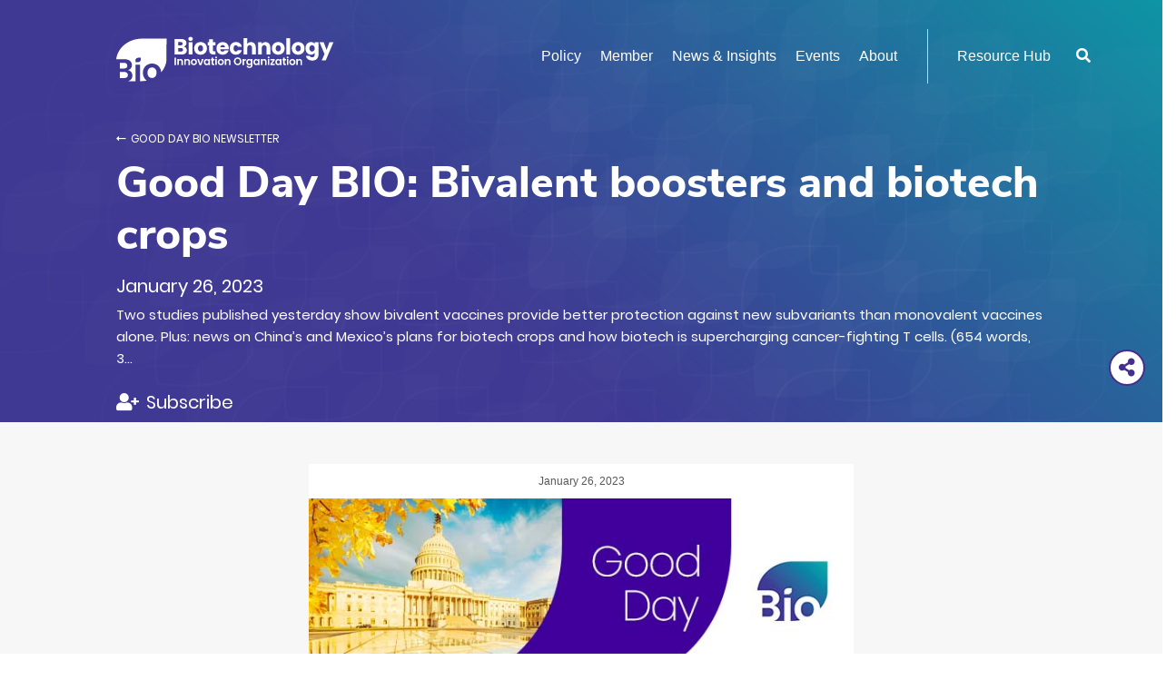

--- FILE ---
content_type: text/html; charset=UTF-8
request_url: https://www.bio.org/gooddaybio-archive/good-day-bio-bivalent-boosters-and-biotech-crops
body_size: 19243
content:
<!DOCTYPE html>
<html lang="en" dir="ltr" prefix="content: http://purl.org/rss/1.0/modules/content/  dc: http://purl.org/dc/terms/  foaf: http://xmlns.com/foaf/0.1/  og: http://ogp.me/ns#  rdfs: http://www.w3.org/2000/01/rdf-schema#  schema: http://schema.org/  sioc: http://rdfs.org/sioc/ns#  sioct: http://rdfs.org/sioc/types#  skos: http://www.w3.org/2004/02/skos/core#  xsd: http://www.w3.org/2001/XMLSchema# ">
  <head>
    <meta charset="utf-8" />
<meta name="description" content="Two studies published yesterday show bivalent vaccines provide better protection against new subvariants than monovalent vaccines alone. Plus: news on China’s and Mexico’s plans for biotech crops and how biotech is supercharging cancer-fighting T cells. (654 words, 3 minutes, 16 seconds)" />
<link rel="canonical" href="https://www.bio.org/gooddaybio-archive/good-day-bio-bivalent-boosters-and-biotech-crops" />
<meta property="og:title" content="Good Day BIO: Bivalent boosters and biotech crops | BIO" />
<meta property="og:description" content="Two studies published yesterday show bivalent vaccines provide better protection against new subvariants than monovalent vaccines alone. Plus: news on China’s and Mexico’s plans for biotech crops and how biotech is supercharging cancer-fighting T cells. (654 words, 3 minutes, 16 seconds)" />
<meta property="og:image" content="https://www.bio.org/sites/default/files/styles/bio_social_image_style/public/2020-09/signup-for-gooddaybio.jpg?itok=hSgE6IEp" />
<meta name="twitter:card" content="summary_large_image" />
<meta name="twitter:description" content="Two studies published yesterday show bivalent vaccines provide better protection against new subvariants than monovalent vaccines alone. Plus: news on China’s and Mexico’s plans for biotech crops and how biotech is supercharging cancer-fighting T cells. (654 words, 3 minutes, 16 seconds)" />
<meta name="Generator" content="Drupal 10 (https://www.drupal.org)" />
<meta name="MobileOptimized" content="width" />
<meta name="HandheldFriendly" content="true" />
<meta name="viewport" content="width=device-width, initial-scale=1, shrink-to-fit=no" />
<meta http-equiv="x-ua-compatible" content="ie=edge" />
<link rel="icon" href="/sites/default/files/bio-favicon-v2.png" type="image/png" />

<!-- Facebook Verification -->
<meta name="facebook-domain-verification" content="waurihxqapwer4z0as6mfa9r6n280s" />    
<!-- End Facebook Verification -->
    <title>Good Day BIO: Bivalent boosters and biotech crops | BIO</title>
<!-- Google Tag Manager -->
<script>(function(w,d,s,l,i){w[l]=w[l]||[];w[l].push({'gtm.start':
new Date().getTime(),event:'gtm.js'});var f=d.getElementsByTagName(s)[0],
j=d.createElement(s),dl=l!='dataLayer'?'&l='+l:'';j.async=true;j.src=
'https://www.googletagmanager.com/gtm.js?id='+i+dl;f.parentNode.insertBefore(j,f);
})(window,document,'script','dataLayer','GTM-5N7R3PS');</script>
<!-- End Google Tag Manager -->
<!-- RTP tag --> 
<script type='text/javascript'>
(function(c,h,a,f,i,e){c[a]=c[a]||function(){(c[a].q=c[a].q||[]).push(arguments)};
c[a].a=i;c[a].e=e;var g=h.createElement("script");g.async=true;g.type="text/javascript";
g.src=f+'?aid='+i;var b=h.getElementsByTagName("script")[0];b.parentNode.insertBefore(g,b);
})(window,document,"rtp","//abrtp2-cdn.marketo.com/rtp-api/v1/rtp.js","bio:0");

rtp('send','view');
rtp('get', 'campaign',true);
</script>
<!-- End of RTP tag -->
    <link rel="stylesheet" media="all" href="/sites/default/files/css/css_IcTjTcjEh-zmDc3QbKH5JYZWq4IcqcYwyBovJvh3rn0.css?delta=0&amp;language=en&amp;theme=bio_dt_bootstrap&amp;include=eJxtjEEKgDAMBD9UzJNCaiMWayPNtujv9SCePM4wjF8O3SmKa5AZXOSyDrJl4VnqEGcb2lpOGmI2TuBoBkeTg7Dq_qM9Qz3oiZLrRqn1Q8r0YvgyjvJsjaolvQHYcDTu" />
<link rel="stylesheet" media="all" href="/sites/default/files/css/css_n2ekzK7y2p5hYWIcsNxaNpP55Eut_GYSKgHxVQY4Fhw.css?delta=1&amp;language=en&amp;theme=bio_dt_bootstrap&amp;include=eJxtjEEKgDAMBD9UzJNCaiMWayPNtujv9SCePM4wjF8O3SmKa5AZXOSyDrJl4VnqEGcb2lpOGmI2TuBoBkeTg7Dq_qM9Qz3oiZLrRqn1Q8r0YvgyjvJsjaolvQHYcDTu" />

    
  </head>
  <body class="layout-no-sidebars page-node-35446 user-anonymous path-node node--type-bio-newsletter-archive">
<!-- Google Tag Manager (noscript) -->
<noscript><iframe src="https://www.googletagmanager.com/ns.html?id=GTM-5N7R3PS"
height="0" width="0" style="display:none;visibility:hidden"></iframe></noscript>
<!-- End Google Tag Manager (noscript) -->
    <a href="#main-content" class="visually-hidden focusable skip-link">
      Skip to main content
    </a>
    
      <div class="dialog-off-canvas-main-canvas" data-off-canvas-main-canvas>
    <div id="page-wrapper">
  <div id="page">
                <div id="main-wrapper" class="layout-main-wrapper clearfix">
              <div id="main" class="container">
          
          <div class="row row-offcanvas row-offcanvas-left clearfix">
              <main class="main-content col order-last" id="content" role="main">
                <section class="section">
                  <a id="main-content" tabindex="-1"></a>
                    <div data-drupal-messages-fallback class="hidden"></div>
<style>.edit__action{padding: 0 5px;}</style>
<div id="block-bio-dt-bootstrap-content" class="block block-system block-system-main-block">
      
    
      <div class="content">
              

<div data-history-node-id="35446" about="/gooddaybio-archive/good-day-bio-bivalent-boosters-and-biotech-crops" class="node node--type-bio-newsletter-archive node--view-mode-full clearfix">
  <div class="node__header">
    
        
      </div>
  <div class="node__content clearfix">
    
  <div class="clearfix text-formatted field field--name-field-atomic-render field--type-text-long field--label-hidden field__item">
                
  
  
<div class="act-panel layout layout--panel-container layout--newsletternodedetail panelNewsletterDetail panelLanding panelPage" ><div class="act-layout act-pane layout layout--bs-columns layout--header -rgnWidth100 paneHeader"><div class="section-inner"><div class="act-pane__content row"><div class="act-pane__region layout__region layout__region--col-1 col-lg-12 col-md-12 col-sm-12"><div class="act-panel layout layout--panel-container layout--newsletterpaneheader panelGeneralHeader panelHeader hasHBar" ><div class="act-layout act-pane layout layout--bs-columns layout--main-nav -rgnWidth100 paneMegaNav"><div class="section-inner"><div class="act-pane__content row"><div class="act-pane__region layout__region layout__region--col-1 col-lg-12 col-md-12 col-sm-12"><div class="oc-orgMegaHeader act-component"><div class="oc-orgMegaHeader__rgnInner act-component-inner"><div class="oc-orgMegaHeader__rgnDesktop d-none d-lg-block"><div class="oc-orgMegaHeader__rgnLogo"><a href="/"><div class="oc-orgMegaHeader__logo" ></div></a></div><div class="oc-orgMegaHeader__rgnMenu"><div class="oc-megaMenu act-component"><div class="oc-megaMenu__rgnInner act-component-inner"><nav class="oc-megaMenu__rgnNavbar navbar navbar-expand-lg "><!-- hamburger icon --><!--<div class="navbar-brand"></div>--><button class="oc-megaMenu__mobileBtn navbar-toggler" type="button" data-toggle="collapse" data-target="#xQr8JT" aria-controls="xQr8JT" aria-expanded="false" aria-label="Toggle navigation"><span class="navbar-toggler-icon"><i class="fas fa-bars"></i></span></button><!-- menu --><div class="oc-megaMenu__rgnContainer collapse navbar-collapse" id="xQr8JT"><ul class="oc-megaMenu__primary navbar-nav mr-auto"><li class="oc-megaMenu__primaryItem nav-item dropdown position-static"><a class="oc-megaMenu__primaryLink nav-link dropdown-toggle menu-down" href="#" id="enZClQ" data-toggle="dropdown" aria-haspopup="true" aria-expanded="false">Policy</a><div class="oc-megaMenu__dropdown dropdown-menu w-100" aria-labelledby="enZClQ"><div class="oc-megaMenu__megaPane"><div class="oc-megaMenu__megaTop"><div class="mc-bannerLinkList act-component -skinSilverBG1"><div class="mc-bannerLinkList__rgnInner act-component-inner"><div class="mc-bannerLinkList__rgnMain row"><div class="mc-bannerLinkList__rgnTitle col-lg-4"><div class="mc-bannerLinkList__title" ><div class="af-text">Get Involved</div></div></div><div class="mc-bannerLinkList__rgnLinkList col-lg-8"><div class="mc-bannerLinkList__link" ><a class="af-link" href="/bio-action-1" aria-label="Join BIOAction" >Join BIOAction</a></div><div class="mc-bannerLinkList__link" ><a class="af-link" href="/toolkit" aria-label="View Advocacy Toolkit" >View Advocacy Toolkit</a></div><div class="mc-bannerLinkList__link" ><a class="af-link" href="/patient-advocacy-alliances" aria-label="Patient Advocacy" >Patient Advocacy</a></div></div></div></div></div></div><div class="oc-megaMenu__megaMain"><div class="oc-widgetPane act-pane -ctaRight"><div class="oc-widgetPane__rgnInner section-inner act-pane-inner"><div class="act-pane__content"><div class="oc-widgetPane__rgnList row"><div class="oc-widgetPane__rgnCell rowFirst rowLast col-lg-4 col-md-6 col-sm-12"><div class="mc-listLink act-component -typeText"><div class="mc-listLink__rgnInner act-component-inner"><div class="mc-listLink__titleLink" ><a class="af-link" href="/policy/human-health" aria-label="Human Health" >Human Health</a></div><div class="mc-listLink__linkList"><div class="mc-listLink__link" ><a class="af-link" href="/policy/human-health/cost-value-biopharmaceuticals" aria-label="Cost and Value of Biopharmaceuticals" >Cost and Value of Biopharmaceuticals</a></div><div class="mc-listLink__link" ><a class="af-link" href="/policy/human-health/antimicrobial-resistance" aria-label="Antimicrobial Resistance" >Antimicrobial Resistance</a></div><div class="mc-listLink__link" ><a class="af-link" href="/policy/human-health/vaccines-biodefense" aria-label="Vaccines &amp; Biodefense" >Vaccines & Biodefense</a></div><div class="mc-listLink__link" ><a class="af-link" href="/policy/human-health/drug-development-review-lifecycle-management" aria-label="Drug Development &amp; Review " >Drug Development & Review </a></div></div></div></div></div><div class="oc-widgetPane__rgnCell rowFirst rowLast col-lg-4 col-md-6 col-sm-12"><div class="mc-listLink act-component -typeText"><div class="mc-listLink__rgnInner act-component-inner"><div class="mc-listLink__titleLink" ><a class="af-link" href="/policy/international" aria-label="International" >International</a></div><div class="mc-listLink__linkList"><div class="mc-listLink__link" ><a class="af-link" href="/policy/international/global-markets-trade" aria-label="Global Markets &amp; Trade" >Global Markets & Trade</a></div><div class="mc-listLink__link" ><a class="af-link" href="/policy/international/multilateral-organizations" aria-label="Multilateral Organizations" >Multilateral Organizations</a></div><div class="mc-listLink__link" ><a class="titleLink af-link" href="/policy/intellectual-property" aria-label="Intellectual Property" >Intellectual Property</a></div></div></div></div></div></div></div><div class="act-pane__ctaLink" ><a class="af-link" href="/policy" aria-label="All Policy" >All Policy</a></div></div></div></div><div class="oc-megaMenu__megaBottom"><div class="mc-bannerText act-component -skinPurpleGreen"><div class="mc-bannerText__rgnInner act-component-inner"><a class="mc-bannerText__link" href="/patient-advocacy-alliances"><div class="mc-bannerText__rgnMain row"><div class="mc-bannerText__rgnTitle col-lg-4"><div class="mc-bannerText__title" ><div class="af-text">Patient Advocacy</div></div></div><div class="mc-bannerText__rgnDescription col-lg-8"><div class="mc-bannerText__description" ><div class="af-text"><p>Join BIO as we champion for bringing new treatments to patients with serious medical conditions and to support policies that promote innovation and improve patient access.</p></div></div></div></div></a></div></div></div></div></div></li><li class="oc-megaMenu__primaryItem nav-item dropdown position-static"><a class="oc-megaMenu__primaryLink nav-link dropdown-toggle menu-down" href="#" id="uO2HUS" data-toggle="dropdown" aria-haspopup="true" aria-expanded="false">Member</a><div class="oc-megaMenu__dropdown dropdown-menu w-100" aria-labelledby="uO2HUS"><div class="oc-megaMenu__megaPane"><div class="oc-megaMenu__megaMain"><div class="oc-widgetPane act-pane"><div class="oc-widgetPane__rgnInner section-inner act-pane-inner"><div class="act-pane__content"><div class="oc-widgetPane__rgnList row"><div class="oc-widgetPane__rgnCell rowFirst rowLast col-lg-3 col-md-3 col-sm-12"><div class="mc-listLink act-component -typeText"><div class="mc-listLink__rgnInner act-component-inner"><div class="mc-listLink__title" ><div class="af-text">Membership Options</div></div><div class="mc-listLink__linkList"><div class="mc-listLink__link" ><a class="af-link" href="https://www.bio.org/become-bio-member" aria-label="Become a BIO Member" >Become a BIO Member</a></div><div class="mc-listLink__link" ><a class="af-link" href="/bio-member-directory" aria-label="Member Directory" >Member Directory</a></div><div class="mc-listLink__link" ><a class="af-link" href="/member/join-committees-have-voice" aria-label="Have a Voice" >Have a Voice</a></div><div class="mc-listLink__link" ><a class="af-link" href="/member/bio-membership-compact-social-responsibilities" aria-label="Membership Eligibility" >Membership Eligibility</a></div><div class="mc-listLink__link" ><a class="af-link" href="/member/bio-member-toolkit" aria-label="Member Toolkit" >Member Toolkit</a></div></div></div></div></div><div class="oc-widgetPane__rgnCell rowFirst rowLast col-lg-6 col-md-6 col-sm-12"><div class="oc-widgetPane act-pane -titleSmall"><div class="oc-widgetPane__rgnInner section-inner act-pane-inner"><div class="act-pane__titleWrapper"><div class="act-pane__title" ><div class="af-text">Benefits By Sector</div></div></div><div class="act-pane__content"><div class="oc-widgetPane__rgnList row"><div class="oc-widgetPane__rgnCell rowFirst  col-lg-6 col-md-6 col-sm-12"><div class="mc-tileImage act-component -styleMegaMenu -alignCenter"><div class="mc-tileImage__rgnInner act-component-inner"><a class="mc-tileImage__link" href="/member/human-health"><div class="mc-tileImage__image" ><img src="/sites/default/files/2019-12/member-health.png" alt="member health"  class="af-image"></div><div class="mc-tileImage__rgnMain"><div class="mc-tileImage__rgnInfo"><div class="mc-tileImage__title" ><div class="af-text">Human Health</div></div></div></div></a></div></div></div><div class="oc-widgetPane__rgnCell rowFirst  col-lg-6 col-md-6 col-sm-12"><div class="mc-tileImage act-component -styleMegaMenu -alignCenter"><div class="mc-tileImage__rgnInner act-component-inner"><a class="mc-tileImage__link" href="/member/startups"><div class="mc-tileImage__image" ><img src="/sites/default/files/2019-12/member-startups.png" alt="member startups"  class="af-image"></div><div class="mc-tileImage__rgnMain"><div class="mc-tileImage__rgnInfo"><div class="mc-tileImage__title" ><div class="af-text">Startups</div></div></div></div></a></div></div></div><div class="oc-widgetPane__rgnCell  rowLast col-lg-6 col-md-6 col-sm-12"><div class="mc-tileImage act-component -styleMegaMenu -alignCenter"><div class="mc-tileImage__rgnInner act-component-inner"><a class="mc-tileImage__link" href="/member/member-benefits-sector-non-rd-companies"><div class="mc-tileImage__image" ><img src="/sites/default/files/2019-12/member-non-R%26D.png" alt="member non R&amp;D"  class="af-image"></div><div class="mc-tileImage__rgnMain"><div class="mc-tileImage__rgnInfo"><div class="mc-tileImage__title" ><div class="af-text">Non-R&D Companies</div></div></div></div></a></div></div></div></div></div></div></div></div><div class="oc-widgetPane__rgnCell rowFirst rowLast col-lg-3 col-md-3 col-sm-12"><div class="oc-widgetPane act-pane -titleSmall"><div class="oc-widgetPane__rgnInner section-inner act-pane-inner"><div class="act-pane__titleWrapper"><div class="act-pane__title" ><div class="af-text">Member Savings</div></div></div><div class="act-pane__content"><div class="oc-widgetPane__rgnList row"><div class="oc-widgetPane__rgnCell rowFirst rowLast col-lg-12 col-md-12 col-sm-12"><div class="mc-boxLogo act-component -titleRight -boxFlat -sizeSmall"><div class="mc-boxLogo__rgnInner act-component-inner"><div class="mc-boxLogo__rgnBox"><a class="mc-boxLogo__link" href="/save/vwr-part-avantor"><div class="mc-boxLogo__logo" ><img src="/sites/default/files/2019-11/BBS-Programs-vwr.png" alt="BBS-Programs-vwr"  class="af-image"></div><div class="mc-boxLogo__rgnMain"><div class="mc-boxLogo__tag" ><div class="af-text">VWR, Part of Avantor</div></div><div class="mc-boxLogo__title" ><div class="af-text">75% off Lab Supplies</div></div></div></a></div></div></div></div></div></div><div class="act-pane__ctaLink" ><a class="af-link" href="/save" aria-label="Save with BIO" >Save with BIO</a></div></div></div></div></div></div></div></div></div><div class="oc-megaMenu__megaBottom"><div class="mc-bannerText act-component -skinPurpleGreen -titleOnly"><div class="mc-bannerText__rgnInner act-component-inner"><a class="mc-bannerText__link" href="/save"><div class="mc-bannerText__rgnMain row"><div class="mc-bannerText__rgnTitle"><div class="mc-bannerText__title" ><div class="af-text">Save with BIO <i class="fas fa-angle-right"></i></div></div></div></div></a></div></div></div></div></div></li><li class="oc-megaMenu__primaryItem nav-item dropdown position-static"><a class="oc-megaMenu__primaryLink nav-link dropdown-toggle menu-down" href="#" id="aNUpUc" data-toggle="dropdown" aria-haspopup="true" aria-expanded="false">News &amp; Insights</a><div class="oc-megaMenu__dropdown dropdown-menu w-100" aria-labelledby="aNUpUc"><div class="oc-megaMenu__megaPane"><div class="oc-megaMenu__megaTop"><div class="mc-bannerLinkList act-component -skinSilverBG2"><div class="mc-bannerLinkList__rgnInner act-component-inner"><div class="mc-bannerLinkList__rgnMain row"><div class="mc-bannerLinkList__rgnTitle col-lg-4"><div class="mc-bannerLinkList__titleLink" ><a class="af-link" href="/blogs" aria-label="Latest biotech news" >Latest biotech news</a></div></div><div class="mc-bannerLinkList__rgnLinkList col-lg-8"><div class="mc-bannerLinkList__link" ><a class="af-link" href="https://bio.news" aria-label="Popular blogs" >Popular blogs</a></div><div class="mc-bannerLinkList__link" ><a class="af-link" href="https://bio.news/bio-events/" aria-label="Events" >Events</a></div><div class="mc-bannerLinkList__link" ><a class="af-link" href="https://bio.news/category/federal-policy/" aria-label="Policy" >Policy</a></div></div></div></div></div></div><div class="oc-megaMenu__megaMain"><div class="oc-widgetPane act-pane -ctaRight"><div class="oc-widgetPane__rgnInner section-inner act-pane-inner"><div class="act-pane__content"><div class="oc-widgetPane__rgnList row"><div class="oc-widgetPane__rgnCell rowFirst rowLast col-lg-4 col-md-6 col-sm-12"><div class="mc-listLink act-component -typeText"><div class="mc-listLink__rgnInner act-component-inner"><div class="mc-listLink__title" ><div class="af-text">BIO Statements</div></div><div class="mc-listLink__linkList"><div class="mc-listLink__link" ><a class="af-link" href="/press-releases" aria-label="Press Releases" >Press Releases</a></div><div class="mc-listLink__link" ><a class="af-link" href="/letters-testimony-comments" aria-label="Letters, Testimony &amp; Comments" >Letters, Testimony & Comments</a></div><div class="mc-listLink__link" ><a class="af-link" href="/amicus-briefs" aria-label="Amicus Briefs" >Amicus Briefs</a></div></div></div></div></div><div class="oc-widgetPane__rgnCell rowFirst rowLast col-lg-4 col-md-6 col-sm-12"><div class="mc-listLink act-component -typeText"><div class="mc-listLink__rgnInner act-component-inner"><div class="mc-listLink__title" ><div class="af-text">BIO Reports</div></div><div class="mc-listLink__linkList"><div class="mc-listLink__link" ><a class="af-link" href="/ia-reports" aria-label="Industry Analysis Reports" >Industry Analysis Reports</a></div><div class="mc-listLink__link" ><a class="af-link" href="/value-bioscience-innovation-growing-jobs-and-improving-quality-life" aria-label="Biotech Jobs" >Biotech Jobs</a></div><div class="mc-listLink__link" ><a class="af-link" href="/bestpractices" aria-label="Economic Development Best Practices" >Economic Development Best Practices</a></div></div></div></div></div><div class="oc-widgetPane__rgnCell rowFirst rowLast col-lg-4 col-md-6 col-sm-12 offset-md-3 offset-lg-0"><div class="mc-listLink act-component -typeText"><div class="mc-listLink__rgnInner act-component-inner"><div class="mc-listLink__title" ><div class="af-text">BIO Briefly</div></div><div class="mc-listLink__linkList"><div class="mc-listLink__link" ><a class="af-link" href="/news/issue-briefs" aria-label="Issue Briefs" >Issue Briefs</a></div><div class="mc-listLink__link" ><a class="af-link" href="/goodday1" aria-label="BIO.News" >BIO.News</a></div><div class="mc-listLink__link" ><a class="af-link" href="/podcast-2" aria-label="I am BIO Podcast" >I am BIO Podcast</a></div></div></div></div></div></div></div><div class="act-pane__ctaLink" ><a class="af-link" href="/news" aria-label="All News &amp; Insights" >All News & Insights</a></div></div></div></div><div class="oc-megaMenu__megaBottom"><div class="mc-bannerSignup act-component -bgSolid"><div class="mc-bannerSignup__rgnInner act-component-inner"><div class="mc-bannerSignup__rgnMain"><div class="mc-bannerSignup__rgnSignup" ><div class="af-text"><p style="font color:#ffffff;font-size:22px;line-height:48px;padding-top:15px;text-decoration:none;"><a href="https://www.bio.org/goodday"><span style="color:#ffffff;text-decoration:none;">Sign up for the BIO.News Newsletter &gt;</span></a></p></div></div><div class="mc-bannerSignup__rgnSocial"><div class="mc-listLink act-component -typeIcon -posInline"><div class="mc-listLink__rgnInner act-component-inner"><div class="mc-listLink__linkList"><div class="mc-listLink__link" ><a   class="af-link" href="https://www.facebook.com/IAmBiotech" aria-label="Facebook" 
><i class="fab fa-facebook-f"></i></a></div><div class="mc-listLink__link" ><a   class="af-link" href="https://twitter.com/IAmBiotech" aria-label="Twitter" 
><i class="fab icon-x-twitter"></i></a></div><div class="mc-listLink__link" ><a   class="af-link" href="https://www.linkedin.com/company/biotechnology-innovation-organization/" aria-label="Linkedin" 
><i class="fab fa-linkedin-in"></i></a></div><div class="mc-listLink__link" ><a   class="af-link" href="https://www.youtube.com/user/BIOchannel" aria-label="YouTube" 
><i class="fab fa-youtube"></i></a></div></div></div></div></div></div></div></div></div></div></div></li><li class="oc-megaMenu__primaryItem nav-item dropdown position-static"><a class="oc-megaMenu__primaryLink nav-link dropdown-toggle menu-down" href="#" id="kkqEA9" data-toggle="dropdown" aria-haspopup="true" aria-expanded="false">Events</a><div class="oc-megaMenu__dropdown dropdown-menu w-100" aria-labelledby="kkqEA9"><div class="oc-megaMenu__megaPane"><div class="oc-megaMenu__megaMain"><div class="oc-widgetPane act-pane"><div class="oc-widgetPane__rgnInner section-inner act-pane-inner"><div class="act-pane__content"><div class="oc-widgetPane__rgnList row"><div class="oc-widgetPane__rgnCell rowFirst rowLast col-lg-3 col-md-4 col-sm-12"><div class="mc-listLink act-component -typeText"><div class="mc-listLink__rgnInner act-component-inner"><div class="mc-listLink__title" ><div class="af-text">Event Portfolio</div></div><div class="mc-listLink__linkList"><div class="mc-listLink__link" ><a class="af-link" href="/events?category=125" aria-label="Business Development" >Business Development</a></div><div class="mc-listLink__link" ><a class="af-link" href="/events?category=143" aria-label="Health" >Health</a></div><div class="mc-listLink__link" ><a class="af-link" href="/events?category=261" aria-label="International" >International</a></div><div class="mc-listLink__link" ><a class="af-link" href="https://www.bio.org/courses" aria-label="Professional Development" >Professional Development</a></div><div class="mc-listLink__link" ><a class="af-link" href="/events?category=701" aria-label="Members Only" >Members Only</a></div></div><div class="mc-listLink__moreLink" ><a class="af-link" href="/events" aria-label="All Events" >All Events</a></div></div></div></div><div class="oc-widgetPane__rgnCell rowFirst rowLast col-lg-9 col-md-8 col-sm-12"><div class="oc-widgetPane act-pane"><div class="oc-widgetPane__rgnInner section-inner act-pane-inner"><div class="act-pane__content"><div class="oc-widgetPane__rgnList row"><div class="oc-widgetPane__rgnCell rowFirst  col-lg-12 col-md-12 col-sm-12"><div class="mc-bannerEvent act-component"><div class="mc-bannerEvent__rgnInner act-component-inner" style="background-image:url(/sites/default/files/2024-06/bio2025-bioorg-event-banner.png)"><div class="mc-bannerEvent__rgnMain row"><div class="mc-bannerEvent__rgnInfo col-7"><div class="mc-bannerEvent__titleLink" ><a class="af-link" href="https://convention.bio.org/" aria-label="BIO International Convention" >BIO International Convention</a></div><div class="mc-bannerEvent__description" ><div class="af-text"><p>June 22-25, 2026 | San Diego, CA</p><style type="text/css">.mc-bannerEvent__rgnInner:before {
content: '';
position: absolute;
top: 0;
left: 0;
width: 100%;
height: 100%;
background: none;
opacity: 0.8;
}
</style></div></div></div><div class="mc-bannerEvent__rgnBtn col-5"><div class="mc-bannerEvent__ctaButton" ><a class="af-link" href="https://convention.bio.org/" aria-label="Learn More" >Learn More</a></div></div></div></div></div></div><div class="oc-widgetPane__rgnCell  rowLast col-lg-12 col-md-12 col-sm-12"><div class="oc-widgetPane act-pane"><div class="oc-widgetPane__rgnInner section-inner act-pane-inner"><div class="act-pane__content"><div class="oc-widgetPane__rgnList row"><div class="oc-widgetPane__rgnCell rowFirst rowLast col-lg-4 col-md-6 col-sm-12"><div class="mc-tileImage act-component -styleMegaMenu -alignLeft"><div class="mc-tileImage__rgnInner act-component-inner"><a class="mc-tileImage__link" href="https://informaconnect.com/bioeurope/"><div class="mc-tileImage__image" ><img src="/sites/default/files/2024-04/bio-asia-taiwan.png" alt="BIO Asia-Taiwan"  class="af-image"></div><div class="mc-tileImage__rgnMain"><div class="mc-tileImage__rgnInfo"><div class="mc-tileImage__title" ><div class="af-text">BIO Europe</div></div><div class="mc-tileImage__description" ><div class="af-text"><p>November 3-5, 2025<br>Vienna, Austria</p><style type="text/css">.mc-tileImage.-styleMegaMenu .mc-tileImage__rgnInner:before {
    content: '';
    position: absolute;
    top: 0;
    left: 0;
    width: 100%;
    height: 100%;
    /* background: linear-gradient(0deg, rgba(74, 74, 74, 0.25) 0%, rgba(74, 74, 74, 0.9) 99.91%); */
    opacity: 0.8;
}
</style></div></div></div></div></a></div></div></div><div class="oc-widgetPane__rgnCell rowFirst rowLast col-lg-4 col-md-6 col-sm-12"><div class="mc-tileImage act-component -styleMegaMenu -alignLeft"><div class="mc-tileImage__rgnInner act-component-inner"><a class="mc-tileImage__link" href="https://www.bio.org/events/bio-partnering-jpm-week"><div class="mc-tileImage__image" ><img src="/sites/default/files/2024-04/bif-menu-banner-2024.png" alt="BIO Investor Forum"  class="af-image"></div><div class="mc-tileImage__rgnMain"><div class="mc-tileImage__rgnInfo"><div class="mc-tileImage__title" ><div class="af-text">Partnering @JPM Week<br /><br /></div></div><div class="mc-tileImage__description" ><div class="af-text"><p>January 12-15, 2026<br>San Francisco, CA</p><style type="text/css">.mc-tileImage.-styleMegaMenu .mc-tileImage__rgnInner:before {
    content: '';
    position: absolute;
    top: 0;
    left: 0;
    width: 100%;
    height: 100%;
    /* background: linear-gradient(0deg, rgba(74, 74, 74, 0.25) 0%, rgba(74, 74, 74, 0.9) 99.91%); */
    opacity: 0.8;
}
</style></div></div></div></div></a></div></div></div><div class="oc-widgetPane__rgnCell rowFirst rowLast col-lg-4 col-md-6 col-sm-12 offset-md-3 offset-lg-0"><div class="mc-tileImage act-component -styleMegaMenu -alignLeft"><div class="mc-tileImage__rgnInner act-component-inner"><a class="mc-tileImage__link" href="https://www.bio.org/events/bio-ceo-investor-conference"><div class="mc-tileImage__image" ><img src="/sites/default/files/2024-04/phas-summit.png" alt="BIO Patient &amp; Health Advocacy Summit"  class="af-image"></div><div class="mc-tileImage__rgnMain"><div class="mc-tileImage__rgnInfo"><div class="mc-tileImage__title" ><div class="af-text">BIO Investment & Growth Summit</div></div><div class="mc-tileImage__description" ><div class="af-text"><p>March 2-3, 2026<br>Miami, FL</p><style type="text/css">.mc-tileImage.-styleMegaMenu .mc-tileImage__rgnInner:before {
    content: '';
    position: absolute;
    top: 0;
    left: 0;
    width: 100%;
    height: 100%;
    /* background: linear-gradient(0deg, rgba(74, 74, 74, 0.25) 0%, rgba(74, 74, 74, 0.9) 99.91%); */
    opacity: 0.8;
}
</style></div></div></div></div></a></div></div></div></div></div></div></div></div></div></div></div></div></div></div></div></div></div></div><div class="oc-megaMenu__megaBottom"><div class="mc-bannerText act-component -skinPurpleGreen"><div class="mc-bannerText__rgnInner act-component-inner"><a class="mc-bannerText__link" href="https://www.bio.org/webinars"><div class="mc-bannerText__rgnMain row"><div class="mc-bannerText__rgnTitle col-lg-4"><div class="mc-bannerText__title" ><div class="af-text">BIO Webinars</div></div></div><div class="mc-bannerText__rgnDescription col-lg-8"><div class="mc-bannerText__description" ><div class="af-text"><p>Explore the webinar opportunities for interactive, online learning about emerging issues in biotechnology public policy, scientific progress, and raising capital, plus methods to benefit from BIO’s membership services.</p></div></div></div></div></a></div></div></div></div></div></li><li class="oc-megaMenu__primaryItem nav-item dropdown position-static"><a class="oc-megaMenu__primaryLink nav-link dropdown-toggle menu-down" href="#" id="e2Z5am" data-toggle="dropdown" aria-haspopup="true" aria-expanded="false">About</a><div class="oc-megaMenu__dropdown dropdown-menu w-100" aria-labelledby="e2Z5am"><div class="oc-megaMenu__megaPane"><div class="oc-megaMenu__megaMain"><div class="oc-widgetPane act-pane"><div class="oc-widgetPane__rgnInner section-inner act-pane-inner"><div class="act-pane__content"><div class="oc-widgetPane__rgnList row"><div class="oc-widgetPane__rgnCell rowFirst  col-lg-4 col-md-6 col-sm-12"><div class="mc-teaserLink act-component"><div class="mc-teaserLink__rgnInner act-component-inner"><a class="mc-teaserLink__link" href="/bios-priorities"><div class="mc-teaserLink__title" ><div class="af-text">About Us</div></div><div class="mc-teaserLink__description" ><div class="af-text">Learn about our priorities</div></div></a></div></div></div><div class="oc-widgetPane__rgnCell rowFirst  col-lg-4 col-md-6 col-sm-12"><div class="mc-teaserLink act-component"><div class="mc-teaserLink__rgnInner act-component-inner"><a class="mc-teaserLink__link" href="/senior-leadership"><div class="mc-teaserLink__title" ><div class="af-text">BIO Leadership</div></div><div class="mc-teaserLink__description" ><div class="af-text">Meet BIO's Senior Leadership and Board of Directors</div></div></a></div></div></div><div class="oc-widgetPane__rgnCell rowFirst  col-lg-4 col-md-6 col-sm-12"><div class="mc-teaserLink act-component"><div class="mc-teaserLink__rgnInner act-component-inner"><a class="mc-teaserLink__link" href="/what-biotechnology"><div class="mc-teaserLink__title" ><div class="af-text">Biotech Basics</div></div><div class="mc-teaserLink__description" ><div class="af-text">Read about biotechnology</div></div></a></div></div></div><div class="oc-widgetPane__rgnCell  rowLast col-lg-4 col-md-6 col-sm-12"><div class="mc-teaserLink act-component"><div class="mc-teaserLink__rgnInner act-component-inner"><a class="mc-teaserLink__link" href="/industry-innovators"><div class="mc-teaserLink__title" ><div class="af-text">Industry Recognition</div></div><div class="mc-teaserLink__description" ><div class="af-text">Get to know the outstanding people and companies BIO supports</div></div></a></div></div></div><div class="oc-widgetPane__rgnCell  rowLast col-lg-4 col-md-6 col-sm-12"><div class="mc-teaserLink act-component"><div class="mc-teaserLink__rgnInner act-component-inner"><a class="mc-teaserLink__link" href="/careers-bio"><div class="mc-teaserLink__title" ><div class="af-text">Careers @ BIO</div></div><div class="mc-teaserLink__description" ><div class="af-text">Explore job openings with BIO today</div></div></a></div></div></div></div></div></div></div></div><div class="oc-megaMenu__megaBottom"><div class="mc-bannerText act-component -skinPurpleGreen"><div class="mc-bannerText__rgnInner act-component-inner"><a class="mc-bannerText__link" href="http://www.rightmixmatters.org/"><div class="mc-bannerText__rgnMain row"><div class="mc-bannerText__rgnTitle col-lg-4"><div class="mc-bannerText__title" ><div class="af-text">Diversity & Inclusion ></div></div></div><div class="mc-bannerText__rgnDescription col-lg-8"><div class="mc-bannerText__description" ><div class="af-text"><p><strong>Our tools and initiatives on workforce development, diversity and inclusion are designed to advance a more globally competitive industry.</strong></p></div></div></div></div></a></div></div></div></div></div></li><li class="oc-megaMenu__primaryItem nav-item dropdown position-static has-separator"><a class="oc-megaMenu__primaryLink nav-link dropdown-toggle menu-down" href="#" id="qeTSwN" data-toggle="dropdown" aria-haspopup="true" aria-expanded="false">Resource Hub</a><div class="oc-megaMenu__dropdown dropdown-menu w-100" aria-labelledby="qeTSwN"><div class="oc-megaMenu__megaPane"><div class="oc-megaMenu__megaTop"><div class="mc-bannerLinkList act-component -skinSilverBG2"><div class="mc-bannerLinkList__rgnInner act-component-inner"><div class="mc-bannerLinkList__rgnMain row"><div class="mc-bannerLinkList__rgnTitle col-lg-4"><div class="mc-bannerLinkList__title" ><div class="af-text">Latest Resources</div></div></div><div class="mc-bannerLinkList__rgnLinkList col-lg-8"><div class="mc-bannerLinkList__link" ><a class="af-link" href="https://www.bio.org/ecs-resources" aria-label="BIO Early-Stage Resources Hub" >BIO Early-Stage Resources Hub</a></div><div class="mc-bannerLinkList__link" ><a class="af-link" href="https://www.bio.org/courses" aria-label="BIO Professional Development" >BIO Professional Development</a></div></div></div></div></div></div><div class="oc-megaMenu__megaMain"><div class="oc-widgetPane act-pane -ctaRight"><div class="oc-widgetPane__rgnInner section-inner act-pane-inner"><div class="act-pane__content"><div class="oc-widgetPane__rgnList row"><div class="oc-widgetPane__rgnCell rowFirst rowLast col-lg-4 col-md-6 col-sm-12"><div class="mc-listLink act-component -typeText"><div class="mc-listLink__rgnInner act-component-inner"><div class="mc-listLink__title" ><div class="af-text">BIO Content Hub</div></div><div class="mc-listLink__linkList"><div class="mc-listLink__link" ><a class="af-link" href="https://bio.news" aria-label="Biotech News (BIO.News)" >Biotech News (BIO.News)</a></div><div class="mc-listLink__link" ><a class="af-link" href="https://www.bio.org/gooddaybio-archive" aria-label="BIO.News Newsletter" >BIO.News Newsletter</a></div><div class="mc-listLink__link" ><a class="af-link" href="https://www.bio.org/podcast" aria-label="I am BIO Podcast" >I am BIO Podcast</a></div><div class="mc-listLink__link" ><a class="af-link" href="https://www.bio.org/toolkit" aria-label="BIO Advocacy Toolkit" >BIO Advocacy Toolkit</a></div></div></div></div></div><div class="oc-widgetPane__rgnCell rowFirst rowLast col-lg-4 col-md-6 col-sm-12"><div class="mc-listLink act-component -typeText"><div class="mc-listLink__rgnInner act-component-inner"><div class="mc-listLink__title" ><div class="af-text">Resources Hub</div></div><div class="mc-listLink__linkList"><div class="mc-listLink__link" ><a class="af-link" href="https://www.bio.org/ecs-resources" aria-label="BIO Early-Stage Resources Hub" >BIO Early-Stage Resources Hub</a></div><div class="mc-listLink__link" ><a class="af-link" href="https://www.bio.org/courses" aria-label="BIO Professional Development" >BIO Professional Development</a></div><div class="mc-listLink__link" ><a class="af-link" href="https://www.bio.org/webinars" aria-label="BIO Webinars" >BIO Webinars</a></div></div></div></div></div><div class="oc-widgetPane__rgnCell rowFirst rowLast col-lg-4 col-md-6 col-sm-12 offset-md-3 offset-lg-0"><div class="mc-listLink act-component -typeText"><div class="mc-listLink__rgnInner act-component-inner"><div class="mc-listLink__title" ><div class="af-text">BIO Microsites </div></div><div class="mc-listLink__linkList"><div class="mc-listLink__link" ><a class="af-link" href="https://www.ctpop.org" aria-label="Clinical Trials: The Power of Participation" >Clinical Trials: The Power of Participation</a></div><div class="mc-listLink__link" ><a class="af-link" href="https://www.covidvaccinefacts.org" aria-label="Covid Vaccine Facts" >Covid Vaccine Facts</a></div></div></div></div></div></div></div></div></div></div></div></div></li><li class="oc-megaMenu__primaryItem nav-item dropdown position-static search-icon"><a class="oc-megaMenu__primaryLink nav-link dropdown-toggle search-icon" href="#" id="zYEb9v" data-toggle="dropdown" aria-haspopup="true" aria-expanded="false"><i class="fas fa-search"></i></a><div class="oc-megaMenu__dropdown f-search-modal dropdown-menu w-100" aria-labelledby=""><div class="oc-megaMenu__searchPane"><div class="ac-fldSearch act-component jsSACContainer"><div class="ac-fldSearch__rgnInner act-component-inner"><div class="ac-fldSearch__search"><input type="text" class="ac-fldSearch__field jsSACInput" value="" placeholder="What can we help you find?"><button class="ac-fldSearch__submit jsSACSubmit">Search</button></div><div class="ac-fldSearch__dropdown jsSACDropdown"><div class="ac-fldSearch__top jsSACTop"><div class="ac-fldSearch__resTitle">Search Results</div></div><div class="ac-fldSearch__bottom jsSACBottom"><div class="ac-fldSearch__rgnHist"><div class="ac-fldSearch__histTitle">Previously Searched</div><div class="ac-fldSearch__histList jsSACHistList"></div></div><button class="ac-fldSearch__histClear jsSACHistClear d-none d-md-block">Clear Search History</button><button class="ac-fldSearch__histClear jsSACHistClear d-block d-md-none">Clear</button></div></div></div></div></div></div></li></ul></div></nav></div></div></div></div><div class="oc-orgMegaHeader__rgnDevice d-block d-lg-none"><div class="oc-orgMegaHeader__rgnMenuMobile"><div class="oc-hamburgerBar act-component -barMobile"><div class="oc-hamburgerBar__rgnInner act-component-inner"><div class="oc-hamburgerBar__rgnNavContainer"><div class="oc-hamburgerBar__rgnNav"><div class="oc-hamburgerBar__rgnLogo"><a href="/"><div class="oc-hamburgerBar__logo" ><img src="/act-root/bio/assets/images/logo/bio-new-logo-color.svg" alt="Logo"  class="af-image"></div><div class="oc-hamburgerBar__logoInvert" ><img src="/act-root/bio/assets/images/logo/bio-new-logo-color.svg" alt="Logo"  class="af-image"></div></a></div><div class="oc-hamburgerBar__rgnActions"><div class="oc-hamburgerBar__rgnTools"><div class="oc-hamburgerBar__tool"><div class="jsHome" ><a   class="af-link" href="/" aria-label="Home" 
><i class="fas fa-home-lg-alt"></i><span>Home</span></a></div></div><div class="oc-hamburgerBar__tool"><div class="jsMobileSearch" ><a   class="af-link" href="#" aria-label="Search" 
><i class="fas fa-search"></i><span>Search</span></a></div></div></div><div class="oc-hamburgerBar__rgnMenu"><div class="oc-hamburgerMenu act-component navbar-dark -menuMobile"><div class="oc-hamburgerMenu__rgnInner act-component-inner"><nav class="navbar navbar-collapse navbar-dark -menuMobile"><!-- hamburger icon --><div class="navbar-brand"></div><button class="navbar-toggler" type="button" data-toggle="collapse" data-target="#mAA41m" aria-controls="mAA41m" aria-expanded="false" aria-label="Toggle navigation"><span class="navbar-toggler-icon"></span></button><!-- menu --><div class="collapse navbar-collapse" id="mAA41m"><div class="navbar-container"><div class="navbar-container__inner"><!-- close button in menu --><button class="navbar-internal-toggler" type="button" data-toggle="collapse" data-target="#mAA41m" aria-controls="mAA41m" aria-expanded="false" aria-label="Toggle navigation"><i class="fas fa-times"></i></button><div class="oc-hamburgerMenu__rgnDropdown"><div class="mc-bsDropDown act-component"><div class="mc-bsDropDown__rgnInner act-component-inner"><ul class="navbar-nav mr-auto"><li class="nav-item dropdown"><a class="nav-link dropdown-toggle menuL1 " href="#"  id="geAgfu" data-toggle="dropdown" aria-haspopup="true" aria-expanded="false">Policy</a><div class="dropdown-menu" aria-labelledby="geAgfu"><a class="dropdown-item menuL2 "  id="plnGkG" href="/policy/human-health">Human Health</a><a class="dropdown-item menuL2 "  id="trTf7Q" href="/policy/patient-advocacy">Patient Advocacy</a><a class="dropdown-item menuL2 "  id="wgdeeO" href="/policy/international">International</a><a class="dropdown-item menuL2 "  id="dazwqL" href="/policy/intellectual-property">Intellectual Property</a><a class="dropdown-item menuL2 -itemAll"  id="bn9YBB" href="/policy">All Policies</a></div></li><li class="nav-item dropdown"><a class="nav-link dropdown-toggle menuL1 " href="#"  id="lazfyM" data-toggle="dropdown" aria-haspopup="true" aria-expanded="false">Member</a><div class="dropdown-menu" aria-labelledby="lazfyM"><a class="dropdown-item menuL2 "  id="x8lV6l" href="https://www.bio.org/become-bio-member">Become a BIO Member</a><a class="dropdown-item dropdown-toggle menuL2 " href="#"  id="pif9lG" data-toggle="dropdown" aria-haspopup="true" aria-expanded="false">Benefits By Sector</a><div class="dropdown-menu" aria-labelledby="pif9lG"><a class="dropdown-item menuL3 " href="/member/human-health" >Human Health</a><a class="dropdown-item menuL3 " href="/member/startups" >Startups</a><a class="dropdown-item menuL3 " href="/member/member-benefits-sector-non-rd-companies" >Non-R&D Companies</a></div><a class="dropdown-item menuL2 "  id="mxm8tv" href="/bio-member-directory">Member Directory</a><a class="dropdown-item menuL2 "  id="ua3X7F" href="/member/join-committees-have-voice">Have a Voice</a><a class="dropdown-item menuL2 "  id="rZDt8w" href="/member/bio-membership-compact-social-responsibilities">Membership Eligibility</a><a class="dropdown-item menuL2 "  id="aVRHm6" href="/save">Savings</a></div></li><li class="nav-item dropdown"><a class="nav-link dropdown-toggle menuL1 " href="#"  id="bADUGq" data-toggle="dropdown" aria-haspopup="true" aria-expanded="false">News & Insights</a><div class="dropdown-menu" aria-labelledby="bADUGq"><a class="dropdown-item menuL2 "  id="k7ZzOV" href="/press-releases">Press Releases</a><a class="dropdown-item menuL2 "  id="fYZAqz" href="/blogs">Bio.News Blog</a><a class="dropdown-item menuL2 "  id="fHXFTQ" href="/letters-testimony-comments">Letters, Testimony & Comments</a><a class="dropdown-item menuL2 "  id="oacZWQ" href="/amicus-briefs">Amicus Briefs</a><a class="dropdown-item menuL2 "  id="cubzTw" href="/ia-reports">Industry Analysis Reports</a><a class="dropdown-item menuL2 "  id="w86gTU" href="/value-bioscience-innovation-growing-jobs-and-improving-quality-life-2018">Biotech Jobs</a><a class="dropdown-item menuL2 "  id="rpybT5" href="/bestpractices">Economic Development Best Practices</a><a class="dropdown-item menuL2 "  id="t6fTL1" href="/news/issue-briefs">Issue Briefs</a><a class="dropdown-item menuL2 "  id="iMRqMJ" href="/goodday1">BIO.News</a><a class="dropdown-item menuL2 "  id="nZ3ig7" href="/bio-videos">Videos</a><a class="dropdown-item menuL2 -itemAll"  id="fGfFAM" href="/policy/intellectual-property">All News & Insights</a></div></li><li class="nav-item dropdown"><a class="nav-link dropdown-toggle menuL1 " href="#"  id="lMB9ia" data-toggle="dropdown" aria-haspopup="true" aria-expanded="false">Events</a><div class="dropdown-menu" aria-labelledby="lMB9ia"><a class="dropdown-item menuL2 -itemHighlight"  id="h8oF9h" href="/events/bio-international-convention">BIO International Convention</a><a class="dropdown-item menuL2 "  id="bMxwZT" href="https://www.bio.org/events/bio-asia-taiwan">BIO Asia-Taiwan</a><a class="dropdown-item menuL2 -itemAll"  id="uW8v5k" href="/events">All Events</a></div></li><li class="nav-item dropdown"><a class="nav-link dropdown-toggle menuL1 " href="#"  id="cDD49N" data-toggle="dropdown" aria-haspopup="true" aria-expanded="false">About</a><div class="dropdown-menu" aria-labelledby="cDD49N"><a class="dropdown-item menuL2 "  id="glpeYq" href="/bio-priorities">About Us</a><a class="dropdown-item menuL2 "  id="wicIcf" href="/senior-leadership">BIO Leadership</a><a class="dropdown-item menuL2 "  id="xFjHQa" href="/right-mix-matters">Diversity & Inclusion</a><a class="dropdown-item menuL2 "  id="shDmPT" href="/what-biotechnology">Biotech Basics</a><a class="dropdown-item menuL2 "  id="fvuybt" href="/industry-innovators">Industry Recognition</a><a class="dropdown-item menuL2 "  id="x111mz" href="/careers-bio">Careers @ BIO</a></div></li><li class="nav-item dropdown"><a class="nav-link dropdown-toggle menuL1 " href="#"  id="h6Y4B8" data-toggle="dropdown" aria-haspopup="true" aria-expanded="false">Resource Hub</a><div class="dropdown-menu" aria-labelledby="h6Y4B8"><a class="dropdown-item menuL2 "  id="fjyFGa" href="https://bio.news">Biotech News (BIO.News)</a><a class="dropdown-item menuL2 "  id="gOUZOK" href="https://www.bio.org/gooddaybio-archive">BIO.News Newsletter</a><a class="dropdown-item menuL2 "  id="exzmMQ" href="https://www.bio.org/podcast">I am BIO Podcast</a><a class="dropdown-item menuL2 "  id="nQwONa" href="https://www.bio.org/toolkit">BIO Advocacy Toolkit</a><a class="dropdown-item menuL2 -itemHighlight"  id="fJDNny" href="https://www.bio.org/ecs-resources">BIO Early-Stage Resources Hub</a><a class="dropdown-item menuL2 "  id="h96R7U" href="https://www.bio.org/courses">BIO Professional Development</a><a class="dropdown-item menuL2 "  id="foElg0" href="https://www.bio.org/webinars">BIO Webinars</a><a class="dropdown-item menuL2 "  id="uey1do" href="https://www.ctpop.org">Clinical Trials: The Power of Participation</a><a class="dropdown-item menuL2 "  id="lESIM7" href="https://www.covidvaccinefacts.org">Covid Vaccine Facts</a></div></li></ul></div></div></div></div></div></div></nav></div></div></div></div></div></div><div class="oc-hamburgerBar__rgnSearch modal jsMobileSearchModal" tabindex="-1" role="dialog"><div class="modal-dialog" role="document"><div class="modal-content"><div class="modal-header"><button type="button" class="oc-hamburgerBar__btnClose close jsCloseButton" data-dismiss="modal" aria-label="Close"><span aria-hidden="true">&times;</span></button></div><div class="modal-body"><div class="oc-hamburgerBar__rgnMobileSearch f-mobile-search-modal"><div class="oc-hamburgerBar__searchPane"><div class="ac-fldSearch act-component jsSACContainer"><div class="ac-fldSearch__rgnInner act-component-inner"><div class="ac-fldSearch__search"><input type="text" class="ac-fldSearch__field jsSACInput" value="" placeholder="What can we help you find?"><button class="ac-fldSearch__submit jsSACSubmit">Search</button></div><div class="ac-fldSearch__dropdown jsSACDropdown"><div class="ac-fldSearch__top jsSACTop"><div class="ac-fldSearch__resTitle">Search Results</div></div><div class="ac-fldSearch__bottom jsSACBottom"><div class="ac-fldSearch__rgnHist"><div class="ac-fldSearch__histTitle">Previously Searched</div><div class="ac-fldSearch__histList jsSACHistList"></div></div><button class="ac-fldSearch__histClear jsSACHistClear d-none d-md-block">Clear Search History</button><button class="ac-fldSearch__histClear jsSACHistClear d-block d-md-none">Clear</button></div></div></div></div></div></div></div></div></div></div></div></div></div></div></div></div></div></div></div></div><div class="act-layout act-pane layout layout--bs-columns layout--hero-section -rgnWidth100 paneHero"><div class="section-inner"><div class="act-pane__content row"><div class="act-pane__region layout__region layout__region--col-1 col-lg-12 col-md-12 col-sm-12"><div class="mc-cardHero act-component -styleNewsletter -styleNewsletter -btnskinTeal "><div class="mc-cardHero__rgnInner act-component-inner" style="background-image:url(/sites/default/files/2021-07/banner-default.png)"><div class="mc-cardHero__rgnMain"><div class="mc-cardHero__backLink" ><a class="af-link" href="/gooddaybio-archive" aria-label="Good Day BIO Newsletter" >Good Day BIO Newsletter</a></div><h1 class="mc-cardHero__title" ><div class="af-text">Good Day BIO: Bivalent boosters and biotech crops</div></h1><div class="mc-cardHero__subtitle" ><div class="af-text">January 26, 2023</div></div><div class="mc-cardHero__description" ><div class="af-text">Two studies published yesterday show bivalent vaccines provide better protection against new subvariants than monovalent vaccines alone. Plus: news on China’s and Mexico’s plans for biotech crops and how biotech is supercharging cancer-fighting T cells. (654 words, 3…</div></div><div class="mc-cardHero__iconLink" ><a   class="af-link" href="/goodday" aria-label="Subscribe" 
><i class="fas fa-user-plus"></i><span>Subscribe</span></a></div></div><div class="mc-cardHero__rgnShare"><div class="mc-a2aShare act-component -popLeft -skinLight"><div class="mc-a2aShare__rgnInner act-component-inner"><div class="mc-a2aShare__shareButton jsShareTrigger"><a><i class="fas fa-share-alt"></i></a></div><div class="mc-a2aShare__shareFlyout jsShareFlyout"><div class="mc-a2aShare__a2aButtons"><div class="a2a_kit a2a_kit_size_32 a2a_default_style toolkit-share" data-a2a-icon-color="#000" data-a2a-url="https://www.bio.org/gooddaybio-archive/good-day-bio-bivalent-boosters-and-biotech-crops"><a class="a2a_button_facebook"></a><a class="a2a_button_x"></a><a class="a2a_button_linkedin"></a><a class="a2a_button_email"></a></div></div><div class="mc-a2aShare__closeButton jsShareClose"><a><i class="far fa-times"></i></a></div></div></div></div></div></div></div></div></div></div></div></div></div></div></div></div><div class="act-layout act-pane layout layout--bs-columns layout--body -rgnWidth100 paneBody"><div class="section-inner"><div class="act-pane__content row"><div class="act-pane__region layout__region layout__region--col-1 col-lg-12 col-md-12 col-sm-12"><div class="mc-contentBasic act-component"><div class="mc-contentBasic__rgnInner act-component-inner"><div class="mc-contentBasic__body" ><div class="af-text"><html><head><meta http-equiv="Content-Type" content="text/html; charset=utf-8"></head><body><meta http-equiv="Content-Type" content="text/html; charset=utf-8"><meta name="viewport" content="width=device-width"><meta content="telephone=no" name="format-detection"><meta content="date=no" name="format-detection"><meta content="address=no" name="format-detection"><meta content="email=no" name="format-detection"><!-- FLEX Framework v3.6.1 by Digital Pi. --><!-- EMAIL SETTINGS --><!-- MODULE SETTINGS --><!-- BANNER SETTINGS --><!-- COL SETTINGS --><!-- DIVIDER & BORDER SETTINGS --><!-- IMAGE SETTINGS --><!-- TYPOGRAPHY SETTINGS H1-6 + P - Duplicate as needed --><!-- CTA SETTINGS --><!-- Mobile Offset for Feature Article modules --><!-- TOGGLES - Example in body of email --><title>Biotechnology Innovation Organization (BIO)</title><style type="text/css">
    * {-webkit-font-smoothing: antialiased; -moz-osx-font-smoothing: grayscale;}
    html, body {margin: 0; padding: 0;}
    body {margin: 0 auto!important; padding: 0; font-family: Arial, sans-serif; -webkit-text-size-adjust: 100%!important; -ms-text-size-adjust: 100%!important; -webkit-font-smoothing: antialiased!important;}
    .mktoText a, .mktoSnippet a, a:link, a:visited {color: #462E8D; text-decoration: none;}
    a[x-apple-data-detectors] {color: inherit!important; text-decoration: none!important; font-size: inherit!important; font-family: inherit!important; font-weight: inherit!important; line-height: inherit!important;}
    img {border: 0!important; outline: none!important; max-width:100%;}
    table {border-spacing: 0; mso-table-lspace: 0px; mso-table-rspace: 0px;}
    th {margin: 0; padding: 0;font-weight: normal;}
    div,td,a,span {mso-line-height-rule: exactly;}
    ul,ol {Margin-top:0; Margin-bottom:0; padding-left:32px;}
  	li {Margin-top:0; Margin-bottom:0;}
    [owa] .col, .col {display: table-cell!important;}

    .link-word-break a {word-break: break-all;}

    .link-normal a, .link-normal a:visited, .link-normal a:link {color: #462E8D; text-decoration: none;}
    .link-light a, .link-light a:visited, .link-light a:link {color: #FFFFFF; text-decoration: underline;}

    .flex-button-a {
      margin:10px 10px; font-family:Arial, Helvetica, sans-serif; font-size:14px; font-weight:bold !important; border:2px solid #462E8D; border-radius:0px; border-collapse:collapse; text-align:center;
    }
    .flex-button-a a, .flex-button-a a:visited, .flex-button-a a:link {
      padding:10px 10px; display:block; text-align:center; color:#462E8D !important; text-decoration:none !important;
    }

    .flex-button-b {
      margin:12px 10px; font-family:Arial, Helvetica, sans-serif; font-size:14px; font-weight:normal !important; background-color:#07AFAA; border:0px solid #07AFAA; border-radius:0px; border-collapse:collapse; text-align:center;
    }
    .flex-button-b a, .flex-button-b a:visited, .flex-button-b a:link {
      padding:12px 10px; display:block; text-align:center; color:#FFFFFF !important; text-decoration:none !important;
    }

    .flex-button-c {
      margin:12px 10px; font-family:Arial, Helvetica, sans-serif; font-size:14px; font-weight:bold !important; background-color:#FFFFFF; border:0px solid #FFFFFF; border-radius:0px; border-collapse:collapse; text-align:center;
    }
    .flex-button-c a, .flex-button-c a:visited, .flex-button-c a:link {
      padding:12px 10px; display:block; text-align:center; color:#462E8D !important; text-decoration:none !important;
    }

    .flex-button-d {
      margin:10px 10px; font-family:Arial, Helvetica, sans-serif; font-size:14px; font-weight:bold !important; border:2px solid #FFFFFF; border-radius:0px; border-collapse:collapse; text-align:center;
    }
    .flex-button-d a, .flex-button-d a:visited, .flex-button-d a:link {
      padding:10px 10px; display:block; text-align:center; color:#FFFFFF !important; text-decoration:none !important;
    }

    @media only screen and (max-width:599px) {
      .mob-center {margin: 0px auto!important; float: none!important;}
      .mob-full {min-width: 100%!important; width: 100%!important; height: auto!important;}
      .img-full {width:100%!important; max-width:100%!important; height:auto!important;}
      .img-scale {width:100%!important; height:auto!important;}
      .col {display: block!important;}
      .mob-text-center {text-align: center!important;}
      .mob-text-default {}
      .mob-align-center {margin: 0 auto!important; float: none!important;}
      .mob-align-default {}
      .mob-hide {display:none!important; visibility: hidden!important;}
      .mob-height-80 {height:80px!important;}
      .clearvar {display:none;}
    }

    @media yahoo {
      * {overflow: visible!important;}
      .y-overflow-hidden {overflow: hidden!important;}
    }
  </style><!--[if gte mso 9]><xml><o:OfficeDocumentSettings><o:AllowPNG/><o:PixelsPerInch>96</o:PixelsPerInch></o:OfficeDocumentSettings></xml><![endif]--><!--[if (gte mso 9)|(IE)]><style type="text/css">
      li {text-indent:-1em; display:list-item; margin-left:-1em;}
      a,p,span,div,td,table,div,.mktoText,.mktoSnippet {font-family:Arial, Helvetica, sans-serif !important;}
    </style><![endif]--><style type="text/css">div#emailPreHeader{ display: none !important; }</style><div id="emailPreHeader" style="mso-hide:all; visibility:hidden; opacity:0; color:transparent; mso-line-height-rule:exactly; line-height:0; font-size:0px; overflow:hidden; border-width:0; display:none !important;">The only newsletter at the intersection of biotech, politics, and policy</div><!--[if gte mso 9]><table width="100%" border="0" cellpadding="0" cellspacing="0" style="width:100%;" bgcolor="#F7F7F7"><tr><td><!--<![endif]--><div style="background-color:#F7F7F7; table-layout: fixed; -webkit-text-size-adjust:100%; -ms-text-size-adjust:100%; width:100%; vertical-align:top;"><table class="mob-full mktoContainer" id="mainTable" border="0" cellspacing="0" cellpadding="0" style="width:600px; overflow:visible; margin:0 auto; vertical-align:middle;" valign="middle" align="center"><tr class="mktoModule" id="divider-ad5152f2e-38c3-4772-a394-2f09dea626f5"><td style="background-color:#f7f7f7;"><table width="100%" border="0" cellpadding="0" cellspacing="0" style="min-width:100%;"><tbody><tr><td style="padding-left:20px; padding-right:20px; padding-top:0px; padding-bottom:5px;"><table width="100%" border="0" cellpadding="0" cellspacing="0" style="min-width:100%;"><tbody><tr><td><div style="line-height:1px; height:1px; font-size:0px; background-color:#f7f7f7;">
 &nbsp; 
</div></td></tr></tbody></table></td></tr></tbody></table></td></tr><tr class="mktoModule" id="vib"><td style="background-color:#ffffff;"><table width="100%" border="0" cellpadding="0" cellspacing="0" style="min-width:100%;"><tbody><tr><td style="padding-left:20px; padding-right:20px; padding-top:10px; padding-bottom:10px;"><table class="link-normal" width="100%" border="0" cellpadding="0" cellspacing="0" style="min-width:100%;"><tbody><tr><td><div class="mktoText mob-text-default" id="vib.psm" style="font-family:Arial, Helvetica, sans-serif; font-size:12px; line-height:18px; font-weight:normal; text-align:center; color:#555759;">January 26, 2023</div></td></tr></tbody></table></td></tr></tbody></table></td></tr><tr class="mktoModule" id="image-aa1187875-b73b-48bd-89e7-736a346fcc39"><td style="background-color:#FFFFFF;"><table width="100%" border="0" cellpadding="0" cellspacing="0" style="min-width:100%;"><tbody><tr><td style="padding-left:0px; padding-right:0px; padding-top:0px; padding-bottom:0px;"><table width="100%" border="0" cellpadding="0" cellspacing="0" style="min-width:100%;"><tbody><tr><td align="center"><div class="mktoImg img-full mob-align-default" id="image-a.imga1187875-b73b-48bd-89e7-736a346fcc39" style="max-width:600px;" mktolockimgsize="true" mktolockimgstyle="true"><a><img class="img-full" src="https://go.bio.org/rs/490-EHZ-999/images/General%20header.jpg" width="600" style="display:block; width:100% !important; max-width:600px;" border="0"></a></div></td></tr></tbody></table></td></tr></tbody></table></td></tr><tr class="mktoModule" id="paragraph2af2920a-eaba-4144-aa9c-8ac4628adc0920d7ad37-9712-4d94-8b2d-993af4ef75c3"><td style="background-color:#FFFFFF;"><table width="100%" border="0" cellpadding="0" cellspacing="0" style="min-width:100%;"><tbody><tr><td style="padding-left:20px; padding-right:20px; padding-top:0px; padding-bottom:20px;"><table class="link-normal" width="100%" border="0" cellpadding="0" cellspacing="0" style="min-width:100%;"><tbody><tr><td><div class="mktoText mob-text-default" id="paragraph.p2af2920a-eaba-4144-aa9c-8ac4628adc0920d7ad37-9712-4d94-8b2d-993af4ef75c3" style="font-family:Arial, Helvetica, sans-serif; font-size:16px; line-height:18px; font-weight:normal; text-align:left; color:#555759;"><p>Two studies published yesterday show bivalent vaccines provide better protection against new subvariants than monovalent vaccines alone. Plus: news on China’s and Mexico’s plans for biotech crops and how biotech is supercharging cancer-fighting T cells. (654 words, 3 minutes, 16 seconds)</p></div></td></tr></tbody></table></td></tr></tbody></table></td></tr><tr class="mktoModule" id="divider-aad4cb6c4-16c4-4205-961b-a5cf4ae63fdd"><td style="background-color:#FFFFFF;"><table width="100%" border="0" cellpadding="0" cellspacing="0" style="min-width:100%;"><tbody><tr><td style="padding-left:20px; padding-right:20px; padding-top:0px; padding-bottom:20px;"><table width="100%" border="0" cellpadding="0" cellspacing="0" style="min-width:100%;"><tbody><tr><td><div style="line-height:1px; height:1px; font-size:0px; background-color:#F7F7F7;">
 &nbsp; 
</div></td></tr></tbody></table></td></tr></tbody></table></td></tr><tr class="mktoModule" id="image-be4bd4366-9e8b-4603-bf97-c0ea32d5eb90"><td style="background-color:#FFFFFF;"><table width="100%" border="0" cellpadding="0" cellspacing="0" style="min-width:100%;"><tbody><tr><td style="padding-left:20px; padding-right:20px; padding-top:0px; padding-bottom:20px;"><table width="100%" border="0" cellpadding="0" cellspacing="0" style="min-width:100%;"><tbody><tr><td align="center"><div class="mktoImg img-full mob-align-default mktoImg img-full mob-align-default mktoImg img-full mob-align-default mktoImg img-full mob-align-default mktoImg img-full mob-align-default mktoImg img-full mob-align-default" id="image-b.img24d1228a-b621-4dc8-afa6-c6e545173f4a" style="max-width:150px;" mktolockimgsize="true" mktolockimgstyle="true"><a><img class="img-full" src="https://go.bio.org/rs/490-EHZ-999/images/heart-health-icon.png" width="150" style="display:block; width:100% !important; max-width:150px;" border="0"></a></div></td></tr></tbody></table></td></tr></tbody></table></td></tr><tr class="mktoModule" id="headline27501b317-dede-4401-887f-e27370f36169"><td style="background-color:#FFFFFF;"><table width="100%" border="0" cellpadding="0" cellspacing="0" style="min-width:100%;"><tbody><tr><td style="padding-left:20px; padding-right:20px; padding-top:0px; padding-bottom:20px;"><table class="link-normal" width="100%" border="0" cellpadding="0" cellspacing="0" style="min-width:100%;"><tbody><tr><td><div class="mktoText mob-text-default" id="headline2.h2706f806f-f989-4520-a620-3b409b4be357" style="font-family:Arial, Helvetica, sans-serif; font-size:26px; line-height:30px; font-weight:bold; text-align:left; color:#231f20;"><p>Bivalent boosters protect against COVID subvariants, studies show</p></div></td></tr></tbody></table></td></tr></tbody></table></td></tr><tr class="mktoModule" id="paragraph6ca9dc00-1882-47f6-b135-397a8446051c"><td style="background-color:#FFFFFF;"><table width="100%" border="0" cellpadding="0" cellspacing="0" style="min-width:100%;"><tbody><tr><td style="padding-left:20px; padding-right:20px; padding-top:0px; padding-bottom:20px;"><table class="link-normal" width="100%" border="0" cellpadding="0" cellspacing="0" style="min-width:100%;"><tbody><tr><td><div class="mktoText mob-text-default" id="paragraph.p99db881b-4e03-45c9-aea4-6fb5779ac3bc" style="font-family:Arial, Helvetica, sans-serif; font-size:16px; line-height:18px; font-weight:normal; text-align:left; color:#555759;"><p>The bivalent COVID-19 boosters provide better protection against infection, hospitalization, and death from the XBB variants than the monovalent vaccine alone, say two studies published yesterday.&nbsp;</p><p><strong>The news:&nbsp;</strong>A bivalent booster on top of 2-4 monovalent doses was 48% more effective against&nbsp;symptomatic infection from the XBB and XBB.1.5 subvariants than the monovalent vaccine alone, <a href="https://go2.bio.org/NDkwLUVIWi05OTkAAAGJjZUDMhrnFB-jh5fJDBdI6IQkKvp1XQKQ0Ab7Qp5tljrlWW97ZQoc7Lgtxh3YvSy8w-4c8JQ=">finds a new CDC study</a>. Additional protection lasted at least three months.<br><br><strong>It’s the first study involving&nbsp;bivalent boosters and&nbsp;these subvariants—</strong>which are becoming&nbsp;<a href="https://go2.bio.org/NDkwLUVIWi05OTkAAAGJjZUDMqV8oGaExRA3I84Sr7mdGPlK2KKIquqbl8qDi-VlkarVQ_74l9ZOasRMKwvr4-rG8sY=">the dominant strain of COVID-19 virus</a> in the U.S.,&nbsp;<a href="https://go2.bio.org/NDkwLUVIWi05OTkAAAGJjZUDMhrnFB-jh5fJDBdI6IQkKvp1XQKQ0Ab7Qp5tljrlWW97ZQoc7Lgtxh3YvSy8w-4c8JQ=">CDC says</a>.<br><br><strong>Even better:</strong> The bivalent booster was 61.8% effective against hospitalization or death, compared to 24.9% for the monovalent booster, says a&nbsp;<a href="https://go2.bio.org/NDkwLUVIWi05OTkAAAGJjZUDMqABiUYtP-2lRnMr2ihOUuEBxDywLbCcAoue3NeLCr52eUk7VM_ChmtNrTOd34SUpxE=">New England Journal of Medicine</a>&nbsp;study based on September-December data.<br><br><strong>The next steps:</strong> The U.S. Food and Drug Administration’s (FDA) Vaccines and Related Biological Products Advisory Committee <a href="https://go2.bio.org/NDkwLUVIWi05OTkAAAGJjZUDMvsB8F-VwNydOgGBhoB_j-QVmrwNBRCBqMEKWBRR29aWasmhfF1erulSbdX4pbvzbMI=" target="_blank" id>will meet today to discuss a proposal to update COVID vaccines annually</a>, like the flu vaccine—<a href="https://go2.bio.org/NDkwLUVIWi05OTkAAAGJjZUDMr2grcpIGO1G9Bkrp8Q7AvJCXGmy8gWcUnI_eAU9kB3Pbu-xiq50CZsg2o8Vb9dWQaQ=">watch here</a>. &nbsp;&nbsp;</p><p>&nbsp;</p><p><strong>More Health News:&nbsp;</strong></p><p><strong><a href="https://go2.bio.org/NDkwLUVIWi05OTkAAAGJjZUDMqNrh-8flfVoAxV53Fxf72qPkvaWGAbYx6Cr3QA5aXQ0nckW4gWaScBlt-iE_bv_Le8=">Biopharma Dive</a>: Veteran biotech leader George Scangos to step down as Vir CEO<br></strong>“He will step down from his post on April 3 and be replaced by Marianne De Backer, currently head of business strategy and development at Bayer’s pharmaceuticals division. Scangos will serve in an advisory role through June 2 and hold a position on Vir’s board afterwards.”&nbsp;</p><p><strong><a href="https://go2.bio.org/NDkwLUVIWi05OTkAAAGJjZUDMrM5ZISyv5VTyVl0c6gX4maqb-ZzcwR1DOerhG31EyD2qkxrWejLqLcnagOLV-abhHw=">Nature</a>: The race to supercharge cancer-fighting T cells<br></strong>“Advances in genome editing through processes such as CRISPR, and the ability to rewire cells through synthetic biology, have led to increasingly elaborate approaches for modifying and supercharging T cells for therapy. Such techniques are providing tools to counter some of the limitations of current CAR-T therapies.”</p></div></td></tr></tbody></table></td></tr></tbody></table></td></tr><tr class="mktoModule" id="divider-aea3d274e-4f2e-468e-ab53-f0f18e1707b6"><td style="background-color:#FFFFFF;"><table width="100%" border="0" cellpadding="0" cellspacing="0" style="min-width:100%;"><tbody><tr><td style="padding-left:20px; padding-right:20px; padding-top:0px; padding-bottom:20px;"><table width="100%" border="0" cellpadding="0" cellspacing="0" style="min-width:100%;"><tbody><tr><td><div style="line-height:1px; height:1px; font-size:0px; background-color:#F7F7F7;">
 &nbsp; 
</div></td></tr></tbody></table></td></tr></tbody></table></td></tr><tr class="mktoModule" id="two-col-275x180a5436ee83-f859-4e26-9ff7-81264c5df177"><td style="background-color:#FFFFFF;"><table width="100%" border="0" cellpadding="0" cellspacing="0" style="min-width:100%;"><tbody><tr><td style="padding-left:20px; padding-right:20px; padding-top:0px; padding-bottom:20px;"><table width="100%" border="0" cellpadding="0" cellspacing="0" style="min-width:100%;"><tbody><tr><td><table width="100%" border="0" cellpadding="0" cellspacing="0" style="min-width:100%; direction:ltr;"><tbody><tr><th class="col mob-full" style="width:275px; vertical-align:top;" valign="top"><table width="100%" border="0" cellpadding="0" cellspacing="0" style="min-width:100%; direction:ltr;"><!--[if IE | mso]><!-- --><tbody><tr style="display:noneIE | important;"><td align="center"><div class="mktoImg img-full mob-align-default" id="two-col-275x180a.img-11c26b954-5280-43e0-8586-a38b806ff9d6" style="max-width:275px;" mktolockimgsize="true" mktolockimgstyle="true"><a href="https://go2.bio.org/NDkwLUVIWi05OTkAAAGJjZUDMroQTOFrncEqyfdqHRj2G9_1K9tQSfK5fUf6GTcEba_TcOUzaO0PrdalTWn8waVc48g=" target="_blank"><img class="img-full" src="https://go.bio.org/rs/490-EHZ-999/images/unifirst-GDB.png" alt="Save on cleanroom services with UniFirst." width="275" style="display:block; width:100% !important; max-width:275px;" border="0"></a></div></td></tr><!--<![endif]--></tbody></table></th><th class="col mob-full" style="width:20px; vertical-align:top;" valign="top"><div style="line-height:20px; height:20px; font-size:0px;">
 &nbsp; 
</div></th><th class="col mob-full" style="width:265px; vertical-align:top;" valign="top"><table class="link-normal" width="100%" border="0" cellpadding="0" cellspacing="0" style="min-width:100%; direction:ltr;"><!--[if IE | mso]><!-- --><tbody><tr style="display:noneIE | important;"><td><div class="mktoText mob-text-default" id="two-col-275x180a.h4-2f2fcb68a-1fee-4fbc-b045-5b7cf1a74ed4" style="font-family:Arial, Helvetica, sans-serif; font-size:22px; line-height:26px; font-weight:bold; text-align:left; color:#555759;"><p>Save on Cleanroom Garments</p></div><div style="line-height:14px; height:14px; font-size:0px;">
 &nbsp; 
</div></td></tr><!--<![endif]--><!--[if IE | mso]><!-- --><tr style="display:noneIE | important;"><td><div class="mktoText mob-text-default" id="two-col-275x180a.p-240d1c80d-b51c-4b65-9bd3-80bc8e8d8a5c" style="font-family:Arial, Helvetica, sans-serif; font-size:14px; line-height:18px; font-weight:normal; text-align:left; color:#555759;"><p>If you are experiencing unannounced price increases, uniform ruin bills, inventory shortages, and/or hidden long-term contractual commitments, consider joining the BIO-UniFirst cleanroom program. UniFirst provides savings on facility services, UHF chip technology, and a uniform rental program for BIO and state life science association members.</p></div><div style="line-height:20px; height:20px; font-size:0px;">
 &nbsp; 
</div></td></tr><!--<![endif]--><!--[if IE | mso]><!-- --><tr style="display:noneIE | important;"><td align="center"><table class="mob-align-default" border="0" cellpadding="0" cellspacing="0" style="width:174px;"><tbody><tr><td class="flex-button-a"><div class="mktoText" id="two-col-275x180a.cta-2e85ea8d2-0c61-4f52-a15d-03a3ac5aee03"><a href="https://go2.bio.org/NDkwLUVIWi05OTkAAAGJjZUDMtkmE3_-NbRUoqY3OCAR2KRft3kH_FBFcmKlEu_XVQLs2xc1e6fK1fBCfMv9uZ_Xf8c=" target="_blank">LEARN MORE</a></div></td></tr></tbody></table></td></tr><!--<![endif]--></tbody></table></th></tr></tbody></table></td></tr></tbody></table></td></tr></tbody></table></td></tr><tr class="mktoModule" id="divider-a5b7259bb-1ce1-4908-b4d4-15e3095aafed"><td style="background-color:#FFFFFF;"><table width="100%" border="0" cellpadding="0" cellspacing="0" style="min-width:100%;"><tbody><tr><td style="padding-left:20px; padding-right:20px; padding-top:0px; padding-bottom:20px;"><table width="100%" border="0" cellpadding="0" cellspacing="0" style="min-width:100%;"><tbody><tr><td><div style="line-height:1px; height:1px; font-size:0px; background-color:#F7F7F7;">
 &nbsp; 
</div></td></tr></tbody></table></td></tr></tbody></table></td></tr><tr class="mktoModule" id="image-b035e9e33-b85e-4b1b-9ec3-386441dcca42"><td style="background-color:#FFFFFF;"><table width="100%" border="0" cellpadding="0" cellspacing="0" style="min-width:100%;"><tbody><tr><td style="padding-left:20px; padding-right:20px; padding-top:0px; padding-bottom:20px;"><table width="100%" border="0" cellpadding="0" cellspacing="0" style="min-width:100%;"><tbody><tr><td align="center"><div class="mktoImg img-full mob-align-default mktoImg img-full mob-align-default mktoImg img-full mob-align-default mktoImg img-full mob-align-default mktoImg img-full mob-align-default" id="image-b.imgc5c74582-7694-4a67-be37-4f72fde10db1" style="max-width:150px;" mktolockimgsize="true" mktolockimgstyle="true"><a><img class="img-full" src="https://go.bio.org/rs/490-EHZ-999/images/leaf-icon.png" width="150" style="display:block; width:100% !important; max-width:150px;" border="0"></a></div></td></tr></tbody></table></td></tr></tbody></table></td></tr><tr class="mktoModule" id="headline2c03b7d49-d609-4943-a29a-9ce0ea47bafc"><td style="background-color:#FFFFFF;"><table width="100%" border="0" cellpadding="0" cellspacing="0" style="min-width:100%;"><tbody><tr><td style="padding-left:20px; padding-right:20px; padding-top:0px; padding-bottom:20px;"><table class="link-normal" width="100%" border="0" cellpadding="0" cellspacing="0" style="min-width:100%;"><tbody><tr><td><div class="mktoText mob-text-default" id="headline2.h2b98f2d0a-9924-4707-a4ae-8957dc2edf8f" style="font-family:Arial, Helvetica, sans-serif; font-size:26px; line-height:30px; font-weight:bold; text-align:left; color:#231f20;"><p>China approves eight biotech crops – a promising development</p></div></td></tr></tbody></table></td></tr></tbody></table></td></tr><tr class="mktoModule" id="paragrapheff5682f-06fe-45ba-a637-50cca7d89dd0"><td style="background-color:#FFFFFF;"><table width="100%" border="0" cellpadding="0" cellspacing="0" style="min-width:100%;"><tbody><tr><td style="padding-left:20px; padding-right:20px; padding-top:0px; padding-bottom:20px;"><table class="link-normal" width="100%" border="0" cellpadding="0" cellspacing="0" style="min-width:100%;"><tbody><tr><td><div class="mktoText mob-text-default" id="paragraph.p26e915f7-f700-4164-8327-c5fe35fdef76" style="font-family:Arial, Helvetica, sans-serif; font-size:16px; line-height:18px; font-weight:normal; text-align:left; color:#555759;"><p>China’s decision to allow the importation of biotech crops—including two waiting more than a decade for approval—is a step in the right direction, says BIO.</p><p><strong>The news:&nbsp;</strong>China&nbsp;<a href="https://go2.bio.org/NDkwLUVIWi05OTkAAAGJjZUDMpjSAH8i8sSKYS0l-HSuPdZwAg2PyyUDPLEPoMBLvJjgSLGGM9ZQyWRPWzO7uf8Dm7s=">announced earlier this month&nbsp;</a>it would allow the importation of eight genetically modified crops—including alfalfa developed by BIO member Bayer and submitted for approval more than a decade ago, and canola by BIO member Corteva, also waiting a decade.<br><br><strong>But:</strong> China has not yet permitted any major biotech food crops for cultivation and its hesitancy to approve biotech crops in general is considered more political than science-based,&nbsp;<a href="https://go2.bio.org/NDkwLUVIWi05OTkAAAGJjZUDMlMd243MDgYwKIqVT5x24TOQ2gydRizBHd4BBXVh6DabAcZyhzO9vGbE98lTbhRNSp0=">Reuters says</a>.<br><br><strong>How we got here:&nbsp;</strong>Under the&nbsp;<a href="https://go2.bio.org/NDkwLUVIWi05OTkAAAGJjZUDMm76Qs8KOGFYdB1UMoMBWBBH07xm03yRRwuxkmgka8b-bi2RJAtXFodoUnZAdWcJsaA=">Phase One Agreement</a> China and the U.S. signed in 2020, China agreed to “reduce the application review time for products for animal feed or for further processing to no more than 24 months, on average,”&nbsp;<a href="https://go2.bio.org/NDkwLUVIWi05OTkAAAGJjZUDMhaMYd1S4uJT-qr_VvLPLicp5DkT9STz3sgNYYxw2M5sSJrYZPvL3ogekAH_aP3n-fw=">according to the USDA</a>.<br><br><strong>Why it matters:&nbsp;</strong>Access to biotechnology is essential to addressing global food security and high prices, <a href="https://go2.bio.org/NDkwLUVIWi05OTkAAAGJjZUDMpjSAH8i8sSKYS0l-HSuPdZwAg2PyyUDPLEPoMBLvJjgSLGGM9ZQyWRPWzO7uf8Dm7s=">USDA's trade undersecretary Alexis Taylor told Reuters</a>. The news also opens a huge market for U.S. growers.</p><p><strong>BIO’s reaction:</strong>&nbsp;“BIO welcomes these approvals and sees this as a positive step toward resolving the longstanding challenges biotechnology developers face in obtaining import approvals in China,” <strong>says&nbsp;Beth Ellikidis, BIO’s&nbsp;VP&nbsp;for&nbsp;Agriculture and&nbsp;Environment.</strong> “BIO urges the U.S. government to continue to engage with China to fully comply with the ‘Phase One’ commitments, including finalizing submission approvals within two years. Honoring these commitments will help China implement a transparent, predictable, efficient, science- and risk-based regulatory process.”</p><p>&nbsp;</p><p><strong>More Agriculture &amp; Environment News:</strong></p><p><strong><a href="https://go2.bio.org/NDkwLUVIWi05OTkAAAGJjZUDMmzW5GyITigNrg8iQenk96uuOFxvXwM1JIlFKHkw3S2UVhLI6BM-P5JzEuB43MpyK1c=">Reuters:</a>&nbsp;Mexico hopes to reduce corn imports 30%-40% by 2024, official says<br></strong>“Mexico will not be able to completely replace all the corn it imports by 2024, Deputy Agriculture Minister Victor Suarez said&nbsp;on Wednesday,&nbsp;but it hopes to reduce its purchases between 30% and 40%.”</p></div></td></tr></tbody></table></td></tr></tbody></table></td></tr><tr class="mktoModule" id="divider-ac322dfaa-e287-48e7-865a-3eb6c7942b41"><td style="background-color:#FFFFFF;"><table width="100%" border="0" cellpadding="0" cellspacing="0" style="min-width:100%;"><tbody><tr><td style="padding-left:20px; padding-right:20px; padding-top:0px; padding-bottom:20px;"><table width="100%" border="0" cellpadding="0" cellspacing="0" style="min-width:100%;"><tbody><tr><td><div style="line-height:1px; height:1px; font-size:0px; background-color:#F7F7F7;">
 &nbsp; 
</div></td></tr></tbody></table></td></tr></tbody></table></td></tr><tr class="mktoModule" id="image-ba7d8a79c-c4a4-4023-b3c8-088f0477d1adc33bfebb-8f2d-4451-9209-3a0238bb0749"><td style="background-color:#FFFFFF;"><table width="100%" border="0" cellpadding="0" cellspacing="0" style="min-width:100%;"><tbody><tr><td style="padding-left:20px; padding-right:20px; padding-top:0px; padding-bottom:20px;"><table width="100%" border="0" cellpadding="0" cellspacing="0" style="min-width:100%;"><tbody><tr><td align="center"><div class="mktoImg img-full mob-align-default mktoImg img-full mob-align-default" id="image-b.imga7d8a79c-c4a4-4023-b3c8-088f0477d1adc33bfebb-8f2d-4451-9209-3a0238bb0749" style="max-width:150px;" mktolockimgsize="true" mktolockimgstyle="true"><a><img class="img-full" src="https://go.bio.org/rs/490-EHZ-999/images/capitol-icon.png" width="150" style="display:block; width:100% !important; max-width:150px;" border="0"></a></div></td></tr></tbody></table></td></tr></tbody></table></td></tr><tr class="mktoModule" id="headline2d950c1bf-ce2c-42a9-bf3c-ca08ebee296d"><td style="background-color:#FFFFFF;"><table width="100%" border="0" cellpadding="0" cellspacing="0" style="min-width:100%;"><tbody><tr><td style="padding-left:20px; padding-right:20px; padding-top:0px; padding-bottom:20px;"><table class="link-normal" width="100%" border="0" cellpadding="0" cellspacing="0" style="min-width:100%;"><tbody><tr><td><div class="mktoText mob-text-default" id="headline2.h2d950c1bf-ce2c-42a9-bf3c-ca08ebee296d" style="font-family:Arial, Helvetica, sans-serif; font-size:26px; line-height:30px; font-weight:bold; text-align:left; color:#231F20;">
 BIO Beltway Report 
</div></td></tr></tbody></table></td></tr></tbody></table></td></tr><tr class="mktoModule" id="image-b255d921f-515d-4cb0-8d8a-03afcbdf7c3a"><td style="background-color:#FFFFFF;"><table width="100%" border="0" cellpadding="0" cellspacing="0" style="min-width:100%;"><tbody><tr><td style="padding-left:20px; padding-right:20px; padding-top:0px; padding-bottom:20px;"><table width="100%" border="0" cellpadding="0" cellspacing="0" style="min-width:100%;"><tbody><tr><td align="center"><div class="mktoImg img-full mob-align-default" id="image-b.img255d921f-515d-4cb0-8d8a-03afcbdf7c3a" style="max-width:560px;" mktolockimgsize="true" mktolockimgstyle="true"><a><img class="img-full" src="https://go.bio.org/rs/490-EHZ-999/images/The_Belt_Way_Report_10_2021.png" alt="BIO Beltway Report" width="560" style="display:block; width:100% !important; max-width:560px;" border="0"></a></div></td></tr></tbody></table></td></tr></tbody></table></td></tr><tr class="mktoModule" id="paragraphd7146522-3f03-4e02-abe9-588b9586365d"><td style="background-color:#FFFFFF;"><table width="100%" border="0" cellpadding="0" cellspacing="0" style="min-width:100%;"><tbody><tr><td style="padding-left:20px; padding-right:20px; padding-top:0px; padding-bottom:20px;"><table class="link-normal" width="100%" border="0" cellpadding="0" cellspacing="0" style="min-width:100%;"><tbody><tr><td><div class="mktoText mob-text-default" id="paragraph.pd7146522-3f03-4e02-abe9-588b9586365d" style="font-family:Arial, Helvetica, sans-serif; font-size:16px; line-height:18px; font-weight:normal; text-align:left; color:#555759;"><p><strong>President Biden’s&nbsp;Thursday:</strong>&nbsp;Speaking&nbsp;at the steamfitters union hall in Springfield, Va., laying the groundwork for reelection in a speech expected to target Republican proposals as dangerous for the economy,&nbsp;<a href="https://go2.bio.org/NDkwLUVIWi05OTkAAAGJjZUDMpPYmzep_QFG5fwoiToOIYxHkXDPFpo4kpHnc-f3P_-tLrjYyN8iEzdnaGGX5CNve34=">according to Reuters</a>. Later, celebrating the Lunar New Year at the White House.<br><br><strong>What’s Happening on Capitol Hill:</strong>&nbsp;The House will consider a Republican-sponsored&nbsp;<a href="https://go2.bio.org/NDkwLUVIWi05OTkAAAGJjZUDMt6gZVVM856hyfSoRUF0wo0uof8zrUTMcKdt3MmpMhIW_x3HGUvLtxsa9IFun-9j0xI=">bill prohibiting</a>&nbsp;using the Strategic Petroleum Reserve without a corresponding increase in gas and oil production on federal lands.</p></div></td></tr></tbody></table></td></tr></tbody></table></td></tr><tr class="mktoModule" id="footer-a445ea88f-7ae1-46d0-b848-d8fc793a2a1e"><td style="background-color:#F7F7F7;"><table width="100%" border="0" cellpadding="0" cellspacing="0" style="min-width:100%;"><tbody><tr><td style="padding-left:20px; padding-right:20px; padding-top:40px; padding-bottom:20px;"><table class="link-normal" width="100%" border="0" cellpadding="0" cellspacing="0" style="min-width:100%;"><tbody><tr><td><div class="mktoSnippet mob-text-default" id="footer-a.snippet445ea88f-7ae1-46d0-b848-d8fc793a2a1e" style="font-family:Arial, Helvetica, sans-serif; font-size:12px; line-height:18px; font-weight:normal; text-align:center; color:#555759;"><strong>Biotechnology Innovation Organization (BIO)</strong><br> 
                       1201 New York Avenue NW, Suite 1300, Washington, DC 20005-3972 <br><br> 
                       © 2023 Biotechnology Innovation Organization. All rights reserved.</div></td></tr></tbody></table></td></tr></tbody></table></td></tr><tr class="mktoModule" id="social-ba28fe8c4-9a0b-4348-b39a-46315aef0ab6"><td style="background-color:#F7F7F7;"><table width="100%" border="0" cellpadding="0" cellspacing="0" style="min-width:100%;"><tbody><tr><td style="padding-left:20px; padding-right:20px; padding-top:0px; padding-bottom:40px;"><table width="100%" border="0" cellpadding="0" cellspacing="0" style="min-width:100%;"><tbody><tr style="display:noneIE | important;"><td align="center"><table border="0" cellpadding="0" cellspacing="0"><tbody><tr><!--[if IE | mso]><!-- --><td style="display:noneIE | important;"><table border="0" cellpadding="0" cellspacing="0"><tbody><tr><td style="padding-left:10px; padding-right:10px;"><div class="mktoImg" id="social-b.social-1a28fe8c4-9a0b-4348-b39a-46315aef0ab6" mktolockimgsize="true" mktolockimgstyle="true"><a href="https://go2.bio.org/NDkwLUVIWi05OTkAAAGJjZUDMuvm_IQ9CjuCKayIYX4bDEVvI4Y1NG8UwVEytlHieUExSzIcBfN56WUerj4GwA_L8SI=" target="_blank"><img src="https://go.bio.org/rs/490-EHZ-999/images/icon_facebook.png" width="22" alt="Facebook" style="display:block;"></a></div></td></tr></tbody></table></td><!--<![endif]--><!--[if IE | mso]><!-- --><td style="display:noneIE | important;"><table border="0" cellpadding="0" cellspacing="0"><tbody><tr><td style="padding-left:10px; padding-right:10px;"><div class="mktoImg" id="social-b.social-2a28fe8c4-9a0b-4348-b39a-46315aef0ab6" mktolockimgsize="true" mktolockimgstyle="true"><a href="https://go2.bio.org/NDkwLUVIWi05OTkAAAGJjZUDMlNhX9Pm14fHe6g-lympFDnVh1ShRLYeRcaFY7OLdlRoPEWElD_GPGnrSRyM1JT2e1M=" target="_blank"><img src="https://go.bio.org/rs/490-EHZ-999/images/icon_twitter.png" width="22" alt="Twitter" style="display:block;"></a></div></td></tr></tbody></table></td><!--<![endif]--><!--[if IE | mso]><!-- --><td style="display:noneIE | important;"><table border="0" cellpadding="0" cellspacing="0"><tbody><tr><td style="padding-left:10px; padding-right:10px;"><div class="mktoImg" id="social-b.social-3a28fe8c4-9a0b-4348-b39a-46315aef0ab6" mktolockimgsize="true" mktolockimgstyle="true"><a href="https://go2.bio.org/NDkwLUVIWi05OTkAAAGJjZUDMhwc7fTT2v4aa0H2UC5ZepNQZt1cNj_H5McBJmuecH3NuD3NHx8H9o9IshFA3UzoMwc=" target="_blank"><img src="https://go.bio.org/rs/490-EHZ-999/images/icon_linkedin.png" width="22" alt="LinkedIn" style="display:block;"></a></div></td></tr></tbody></table></td><!--<![endif]--><!--[if IE | mso]><!-- --><td style="display:noneIE | important;"><table border="0" cellpadding="0" cellspacing="0"><tbody><tr><td style="padding-left:10px; padding-right:10px;"><div class="mktoImg" id="social-b.social-4a28fe8c4-9a0b-4348-b39a-46315aef0ab6" mktolockimgsize="true" mktolockimgstyle="true"><a href="https://go2.bio.org/NDkwLUVIWi05OTkAAAGJjZUDMmscEg1mCMkYwVl5Bi-MhQPel9GeksO-HkhqsZtmN1UrhIDeBPIRTM3LrzE8RuFfro4=" target="_blank"><img src="https://go.bio.org/rs/490-EHZ-999/images/icon_youtube.png" width="22" alt="YouTube" style="display:block;"></a></div></td></tr></tbody></table></td><!--<![endif]--></tr></tbody></table></td></tr></tbody></table></td></tr></tbody></table></td></tr><tr class="mktoModule" id="brand-bar"><td style="background-color:#F7F7F7;"><table width="100%" border="0" cellpadding="0" cellspacing="0" style="min-width:100%;"><tbody><tr><td style="padding-left:0px; padding-right:0px; padding-top:0px; padding-bottom:40px;"><table width="100%" border="0" cellpadding="0" cellspacing="0" style="min-width:100%;"><tbody><tr><td align="center"><div class="mktoImg img-full mob-align-default" id="brand-bar.img" style="max-width:600px;" mktolockimgsize="true" mktolockimgstyle="true"><a><img class="img-full" src="https://go.bio.org/rs/490-EHZ-999/images/bio_footer.png" width="600" style="display:block; width:100% !important; max-width:600px;" border="0"></a></div></td></tr></tbody></table></td></tr></tbody></table></td></tr></table></div><!--[if gte mso 9]></td></tr></table><!--<![endif]--><a href="https://go2.bio.org/NDkwLUVIWi05OTkAAAGJjZUDMguPWtWEjCo3C0J7yhsl0bmXigQRaIwlgqqigVo-2cQ_MUCfpmPI2g6TJW_xFleulzc="></a><img src="https://go2.bio.org/trk?t=1&amp;mid=NDkwLUVIWi05OTk6MDozMzUxOTo5MDAwOToyNTk5ODI6Mzg3Nzc6OTo4MDEwMzo4MTY2MDQ1Om15Z29vZGRheWJpb0BnbWFpbC5jb20%3D" width="1" height="1" style="display:none !important;" alt loading="lazy"></body></html></div></div></div></div></div></div></div></div></div>    

      
        
  </div>

  </div>
</div>

          </div>
  </div>
<style>.edit__action{padding: 0 5px;}</style>
<div id="block-bioorgfooterblock" class="block block-bio-general block-org-footer-block">
      
    
      <div class="content">
                    
  
<div class="oc-orgFooter act-component"><div class="oc-orgFooter__rgnInner act-component-inner"><div class="oc-orgFooter__rgnBrand"><div class="oc-orgFooter__siteName" ><div class="af-text">Biotechnology Innovation Organization</div></div></div><div class="oc-orgFooter__rgnMain"><div class="oc-orgFooter__rgnMainCol -linkList"><div class="mc-listLink act-component -typeText"><div class="mc-listLink__rgnInner act-component-inner"><div class="mc-listLink__title" ><div class="af-text">Explore BIO</div></div><div class="mc-listLink__linkList"><div class="mc-listLink__link" ><a class="af-link" href="/policy" aria-label="Policy" >Policy</a></div><div class="mc-listLink__link" ><a class="af-link" href="/events" aria-label="Events" >Events</a></div><div class="mc-listLink__link" ><a class="af-link" href="/about" aria-label="About" >About</a></div><div class="mc-listLink__link" ><a class="af-link" href="/ia-reports" aria-label="Industry Insights" >Industry Insights</a></div><div class="mc-listLink__link" ><a class="af-link" href="/join-today-archive" aria-label="Join Now" >Join Now</a></div><div class="mc-listLink__link" ><a class="af-link" href="/bio-pac" aria-label="BIO PAC" >BIO PAC</a></div></div></div></div></div><div class="oc-orgFooter__rgnMainCol -linkList"><div class="mc-listLink act-component -typeText"><div class="mc-listLink__rgnInner act-component-inner"><div class="mc-listLink__title" ><div class="af-text">For Members</div></div><div class="mc-listLink__linkList"><div class="mc-listLink__link" ><a class="af-link" href="/bio-member-directory" aria-label="Member Directory" >Member Directory</a></div><div class="mc-listLink__link" ><a class="af-link" href="/member/join-committees-have-voice" aria-label="BIO Policy Committees" >BIO Policy Committees</a></div><div class="mc-listLink__link" ><a class="af-link" href="/save" aria-label="Cost-Savings Program" >Cost-Savings Program</a></div></div></div></div></div><div class="oc-orgFooter__rgnMainCol -linkList"><div class="mc-listLink act-component -typeText"><div class="mc-listLink__rgnInner act-component-inner"><div class="mc-listLink__title" ><div class="af-text">BIO Events</div></div><div class="mc-listLink__linkList"><div class="mc-listLink__link" ><a class="af-link" href="/events/bio-international-convention" aria-label="BIO International Convention" >BIO International Convention</a></div><div class="mc-listLink__link" ><a class="af-link" href="https://www.bio.org/events/bio-partnering-jpm" aria-label="BIO Partnering at JPM Week" >BIO Partnering at JPM Week</a></div><div class="mc-listLink__link" ><a class="af-link" href="/events/bio-ceo-investor-conference" aria-label="BIO CEO &amp; Investor Conference" >BIO CEO & Investor Conference</a></div><div class="mc-listLink__link" ><a class="af-link" href="https://bif.bio.org" aria-label="BIO Investor Forum" >BIO Investor Forum</a></div><div class="mc-listLink__link" ><a class="af-link" href="https://www.bio.org/events/bio-patient-health-advocacy-summit" aria-label="BIO Patient Health &amp; Advocacy Summit" >BIO Patient Health & Advocacy Summit</a></div><div class="mc-listLink__link" ><a class="af-link" href="https://www.bio.org/events/bio-ipcc-conference" aria-label="BIO Intellectual Property Counsels Committee Conference" >BIO Intellectual Property Counsels Committee Conference</a></div></div></div></div></div><div class="oc-orgFooter__rgnMainCol -siteInfo"><div class="oc-orgFooter__rgnSocialLinks"><div class="mc-listLink act-component -typeIcon -posInline"><div class="mc-listLink__rgnInner act-component-inner"><div class="mc-listLink__linkList"><div class="mc-listLink__link" ><a   class="af-link" href="https://www.facebook.com/IAmBiotech" aria-label="Facebook" 
><i class="fab fa-facebook-f"></i></a></div><div class="mc-listLink__link" ><a   class="af-link" href="https://www.twitter.com/IAmBiotech" aria-label="Twitter" 
><i class="fab icon-x-twitter"></i></a></div><div class="mc-listLink__link" ><a   class="af-link" href="https://www.linkedin.com/company/biotechnology-innovation-organization" aria-label="Linkedin" 
><i class="fab fa-linkedin-in"></i></a></div><div class="mc-listLink__link" ><a   class="af-link" href="https://www.youtube.com/channel/UCuiIBYKDE4nKvhgJh-cPV4w" aria-label="YouTube" 
><i class="fab fa-youtube"></i></a></div></div></div></div></div><div class="oc-orgFooter__address" ><div class="af-text">1201 New York Avenue NW, Suite 1300, Washington, DC, 20005 ・ 202-962-9200</div></div><div class="oc-orgFooter__copyright" ><div class="af-text">© BIO 2025 All Rights Reserved</div></div><div class="oc-orgFooter__rgnBottomLinks"><div class="mc-listLink act-component -typeText -posInlineDot"><div class="mc-listLink__rgnInner act-component-inner"><div class="mc-listLink__linkList"><div class="mc-listLink__link" ><a class="af-link" href="/privacy-policy" aria-label="Privacy Policy" >Privacy Policy</a></div><div class="mc-listLink__link" ><a class="af-link" href="/terms-use" aria-label="Terms of Use" >Terms of Use</a></div><div class="mc-listLink__link" ><a class="af-link" href="/contact-bio" aria-label="Contact BIO" >Contact BIO</a></div></div></div></div></div></div></div></div></div>    
  
      
      

          </div>
  </div>


                </section>
              </main>
                                  </div>
        </div>
          </div>
          </div>
</div>

  </div>

    
    <script type="application/json" data-drupal-selector="drupal-settings-json">{"path":{"baseUrl":"\/","pathPrefix":"","currentPath":"node\/35446","currentPathIsAdmin":false,"isFront":false,"currentLanguage":"en"},"pluralDelimiter":"\u0003","suppressDeprecationErrors":true,"ajaxPageState":{"libraries":"eJxlj-EOwyAIhF_IzUcyWKkzo9IINvPtx9ZlbdJfwN13lwCThsisog1WH0HQgUkEg7v6fRzA2eN5DhPUDSTwhq2VhC4WDulcKEVRrrI-cNlp0UGYu4X9sbo_GSJYM_tMHIFuH6TUfPUrWwpfau7Tp9ZXoPvvdDJEcfn-9gaBM171","theme":"bio_dt_bootstrap","theme_token":null},"ajaxTrustedUrl":[],"multiselect":{"widths":250},"data":{"extlink":{"extTarget":true,"extTargetNoOverride":false,"extNofollow":false,"extNoreferrer":false,"extFollowNoOverride":false,"extClass":"0","extLabel":"(link is external)","extImgClass":false,"extSubdomains":true,"extExclude":"","extInclude":"","extCssExclude":"","extCssExplicit":"","extAlert":false,"extAlertText":"This link will take you to an external web site. We are not responsible for their content.","mailtoClass":"0","mailtoLabel":"(link sends email)","extUseFontAwesome":false,"extIconPlacement":"append","extFaLinkClasses":"fa fa-external-link","extFaMailtoClasses":"fa fa-envelope-o","whitelistedDomains":null}},"user":{"uid":0,"permissionsHash":"3772e3e5715e7959498bf36a6535db089427c183c18d94548180ee34fe1bb0ad"}}</script>
<script src="/sites/default/files/js/js_DgR3yzetzD00Lcqj9b9amzU1AL-Bm68ejX8DrMKy_Bg.js?scope=footer&amp;delta=0&amp;language=en&amp;theme=bio_dt_bootstrap&amp;include=eJxLTC6JT8rPLykuKUos0E9KLE7VScrMj09BFi3JSM3FIlycWZJaDBYuLqnMSU0vzUxJ1UcwdVIrSnIy87L1U4pKCxJz9KBcAAUpLQ4"></script>
<script src="https://static.addtoany.com/menu/page.js"></script>
<script src="/sites/default/files/js/js_PVDVhX4y4GIMBIYbP6kqaS1m0QUdx9FmpCxO-e8Tx-4.js?scope=footer&amp;delta=2&amp;language=en&amp;theme=bio_dt_bootstrap&amp;include=eJxLTC6JT8rPLykuKUos0E9KLE7VScrMj09BFi3JSM3FIlycWZJaDBYuLqnMSU0vzUxJ1UcwdVIrSnIy87L1U4pKCxJz9KBcAAUpLQ4"></script>
<script src="https://cdnjs.cloudflare.com/ajax/libs/jqueryui/1.13.3/jquery-ui.min.js"></script>
<script src="/sites/default/files/js/js_Nz3AUrXl_UPye89mrfXvK3pBqNv23Az84Aqn-_q6eI8.js?scope=footer&amp;delta=4&amp;language=en&amp;theme=bio_dt_bootstrap&amp;include=eJxLTC6JT8rPLykuKUos0E9KLE7VScrMj09BFi3JSM3FIlycWZJaDBYuLqnMSU0vzUxJ1UcwdVIrSnIy87L1U4pKCxJz9KBcAAUpLQ4"></script>

  </body>
</html>


--- FILE ---
content_type: text/javascript
request_url: https://polo.feathr.co/v1/analytics/match/script.js?a_id=5a21c02979deee27977a3eeb&pk=feathr
body_size: -601
content:
(function (w) {
    
        
        
    if (typeof w.feathr === 'function') {
        w.feathr('match', '697017a045c8990002bf1c08');
    }
        
    
}(window));